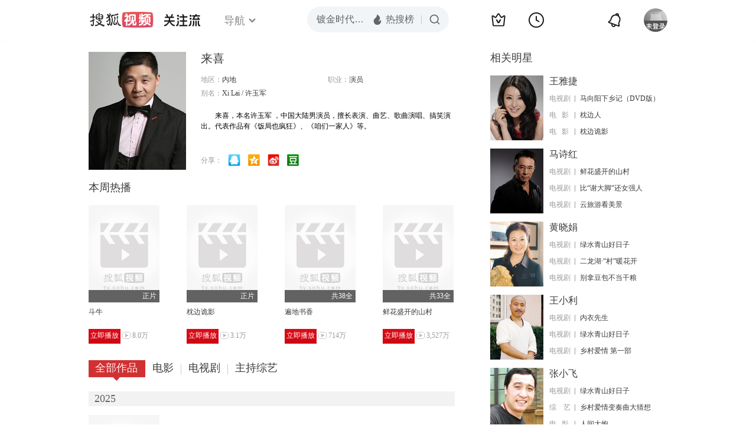

--- FILE ---
content_type: text/html;charset=UTF-8
request_url: https://tv.sohu.com/star/MzIxNTAxX+adpeWWnA==.shtml
body_size: 14031
content:











 

  
 
 <!DOCTYPE html PUBLIC "-//W3C//DTD XHTML 1.0 Transitional//EN" "http://www.w3.org/TR/xhtml1/DTD/xhtml1-transitional.dtd">
 
 <html>
 <head>
 
    <title>来喜个人资料/图片/视频全集-来喜的电影电视剧作品-搜狐视频</title>
	<meta http-equiv="Content-Type" content="text/html; charset=UTF-8">
	<meta http-equiv="pragma" content="no-cache">
	<meta http-equiv="cache-control" content="no-cache,must-revalidate">
	<meta http-equiv="expires" content="0">    
	<meta http-equiv="keywords" content="来喜个人资料/图片/视频全集,来喜的电影电视剧作品">
	<meta http-equiv="description" content="来喜，本名许玉军 ，中国大陆男演员，擅长表演、曲艺、歌曲演唱、搞笑演出。代表作品有《饭局也疯狂》、《咱们一家人》等。">
	<!--<link rel="stylesheet" type="text/css" href="styles.css" />-->
	 <script type="text/javascript">
		 var category='261792516';
	 </script>
	 <script>
    var _iwt_UA="UA-sohu-123456";
    </script>
    <script type="text/javascript" src="//tv.sohu.com/upload/Trace/iwt-min.js"></script>
    <script type="text/javascript" src="//tv.sohu.com/upload/static/star/gbk.js "></script>

	<link type="text/css" rel="stylesheet" href="//css.tv.itc.cn/global/global201302.css" />


     <link type="text/css" rel="stylesheet" href="//css.tv.itc.cn/channel/v6/header.css" />
	 <link type="text/css" rel="stylesheet" href="//css.tv.itc.cn/search/search-star.css" />
<script src="//js.tv.itc.cn/kao.js"></script>
<script src="//js.tv.itc.cn/dict.js"></script>
<script src="//js.tv.itc.cn/gg.seed.js"></script>
<script src="//js.tv.itc.cn/base/core/j_1.7.2.js"></script>
<script src="//tv.sohu.com/upload/static/star/g.js"></script>
<script src="//js.tv.itc.cn/site/search/star/inc.js"></script>
<script src="//tv.sohu.com/frag/vrs_inc/phb_tv_week_10.js" charset="GBK"></script>
<script type="text/javascript">
kao('pingback', function () {
	pingbackBundle.initHref({
		customParam : {
			star : {
				url : '//click.hd.sohu.com.cn/x.gif',
				type : ['extends'],
				stype:['starpage'],
				col1:	function(config, el) {
					return el.getAttribute('pos') == null ? [''] : el.getAttribute('pos');
				},
				col2:	function(config, el) {
					return el.getAttribute('location') == null ? [''] : el.getAttribute('location');
				},
				col3:	function(config, el) {
					return el.getAttribute('starvv') == null ? [''] : el.getAttribute('starvv');
				},
				_ : 'stamp'
			},
				starss : {
				url : '//click.hd.sohu.com.cn/x.gif',
				type : ['star_page'],
				id: ['321501'],
				name: ['%E6%9D%A5%E5%96%9C'],
				vid:	function(config, el) {
					return el.getAttribute('videoid') == null ? [''] : el.getAttribute('videoid');
				},
				aid:	function(config, el) {
					return el.getAttribute('albumid') == null ? [''] : el.getAttribute('albumid');
				},
				cid:	function(config, el) {
					return el.getAttribute('cid') == null ? [''] : el.getAttribute('cid');
				},
				loc : function(config, el) {
					return el.getAttribute('location') == null ? [''] : el.getAttribute('location');
				},
				site:	function(config, el) {
					return el.getAttribute('site') == null ? [''] : el.getAttribute('site');
				},
				suv : 'cookie-SUV',
				p : 'passport',
				y : 'cookie-YYID',
				f : 'cookie-fuid',
				_ : 'stamp'
			}

		}
	});
});

	function loadPing(){
		var tmp = new Image();
    	var timespam = new Date().getTime();
    	tmp.src = '//click.hd.sohu.com.cn/x.gif?type=star_page_load&id=321501&starname=%E6%9D%A5%E5%96%9C&_=' + timespam;
    	tmp = timespam = null;
	};

loadPing();

var starId=321501;
getHeaderFrag();
function getHeaderFrag() {
    $.ajax({
        type:"GET",
        url:"/star/openkis/star/new1022Header",
        success:function(data){
            console.info(data);
            $('#hd_nav').html(data);
			kao( 'nav-v3-vrs' , function() {
				messagebus.publish('init.nav_2019', {
					isTvIndex: false,
					channelTxt: '全部'
				});
			});
        },
        error:function(data){
            console.log("Error: "+data);
        }
    });

}
</script>
</head>
<body>
<div class="hd-header hd-header-white kis-header-white" id="hd_nav"></div>
<style>
#hd-fBox2,.hd-mUpload{display:none;}
	.areaTop .hd-hotWord{
		overflow: hidden;
		width:312px;
	}
.hd-nav .item-on{color:#111}
.footSearch{display: none;}

</style>
<div class="wrapper"> 
 <!-- Start:content -->
<div class="area cfix" id="content">
	<!-- Start:left -->
	<div class="left">
		<!-- Start:mInfo -->
		<div class="mInfo cfix">
			<div class="colL">
				<img lazysrc="//photocdn.sohu.com/kistar/fengmian/321/321501/321501_ver_big.jpg" src="//css.tv.itc.cn/channel/v2/index-images/default_v.svg" width="165" height="200">
				
				</div>
			<div class="colR">
				<div class="cfix rowA">
					
					<h2> 来喜</h2>
					<a class="starimg" href="//fans.tv.sohu.com/pc/vstar/star_info.html?star_id=321501" target="_blank">
                    <img src="//css.tv.itc.cn/search/images/starenter.png">
                    </a>
				</div>
				<ul class="u2 cfix">
					<li>地区：<em>内地</em></li> 
					
					
					
					<li>职业：<em>演员  </em></li>
					
					<li style="width:auto;">别名：<em>Xi Lai  /  许玉军</em></li>
				    
				</ul>
			     
			     	<p class="p intro short_intro2">
			     		&nbsp;&nbsp;&nbsp;&nbsp;&nbsp;&nbsp;&nbsp;&nbsp;来喜，本名许玉军 ，中国大陆男演员，擅长表演、曲艺、歌曲演唱、搞笑演出。代表作品有《饭局也疯狂》、《咱们一家人》等。
			     	</p>
			     
				<p class="zkai arw-tab" ><a href ="#">展开</a></p>
				
				<div class="share">
					<span>分享：</span><a title="" onclick="javascript:jump('mqq')" href="javascript:void(0)"><img width="21" height="21" alt="" src="//css.tv.itc.cn/search/images/qq.gif"></a>
            <a title="" onclick="javascript:jump('qq')" href="javascript:void(0)"><img width="20" height="21" alt="" src="//css.tv.itc.cn/search/images/qzone.gif"></a>
            <a title="" onclick="javascript:jump('weibosina')" href="javascript:void(0)"><img width="20" height="21" alt="" src="//css.tv.itc.cn/search/images/swb.gif"></a>
            <a title="" onclick="javascript:jump('douban')" href="javascript:void(0)"><img width="20" height="21" alt="" src="//css.tv.itc.cn/search/images/db.gif"></a>
				</div>
			</div>
			
		</div>
		<!-- End:mInfo -->
		<!-- Start:mod -->
		
		<!-- End:mod -->
		<!-- Start:mod -->
		
		<div class="modA">
			<div class="mod-tit cfix"><h3>本周热播</h3></div>
			<div class="mod-con">
				<ul class="list list-120 cfix">
				 
				 	<li>
				 		
						<div class="pic"><a href="//tv.sohu.com/item/Nzk5ODk=.html" pb-url="star$$starss" pos="star_most" location="star_most_weeklyhot" starvv="star_workpage_vv" target="_blank" videoid="9001817" albumid="1002595" cid="100" site="sohu"><img lazysrc="//photocdn.tv.sohu.com/img/o_zoom,w_200,h_275/kis/fengmian/79/79989/79989_ver_default_20240115104010.jpg" width="120" height="165" src="//css.tv.itc.cn/channel/v2/index-images/default_v.svg" onerror="javascript:this.src='//css.tv.itc.cn/search/star/images/default_pic1.jpg';"></a><span class="maskBg"></span><span class="maskTx">正片</span><span class="corner-pay"></span></div>
						<strong><a href="//tv.sohu.com/item/Nzk5ODk=.html" pb-url="star$$starss"  pos="star_most" location="star_most_weeklyhot" starvv="star_workpage_vv" target="_blank" videoid="9001817" albumid="1002595" cid="100" site="sohu" title="斗牛">斗牛</a></strong>
						
						<p><a class="btn-play"  href="//film.sohu.com/album/1002595.html?channeled=1200320003" pb-url="star$$starss"  pos="star_most" location="star_most_weeklyhot" starvv="star_playpage_vv" target="_blank" videoid="9001817" albumid="1002595" cid="100" site="sohu">立即播放</a><span class="pcount" style="margin-left:3px;">8.0万</span></p>
					</li>	 				 
				 	
				 	<li>
				 		
						<div class="pic"><a href="//tv.sohu.com/item/MTIwMjY3OA==.html" pb-url="star$$starss" pos="star_most" location="star_most_weeklyhot" starvv="star_workpage_vv" target="_blank" videoid="9003443" albumid="9047091" cid="100" site="sohu"><img lazysrc="//photocdn.tv.sohu.com/img/o_zoom,w_200,h_275/kis/fengmian/1202/1202678/1202678_ver_default_20240116160523.jpg" width="120" height="165" src="//css.tv.itc.cn/channel/v2/index-images/default_v.svg" onerror="javascript:this.src='//css.tv.itc.cn/search/star/images/default_pic1.jpg';"></a><span class="maskBg"></span><span class="maskTx">正片</span><span class="corner-pay"></span></div>
						<strong><a href="//tv.sohu.com/item/MTIwMjY3OA==.html" pb-url="star$$starss"  pos="star_most" location="star_most_weeklyhot" starvv="star_workpage_vv" target="_blank" videoid="9003443" albumid="9047091" cid="100" site="sohu" title="枕边诡影">枕边诡影</a></strong>
						
						<p><a class="btn-play"  href="//film.sohu.com/album/9047091.html?channeled=1200320003" pb-url="star$$starss"  pos="star_most" location="star_most_weeklyhot" starvv="star_playpage_vv" target="_blank" videoid="9003443" albumid="9047091" cid="100" site="sohu">立即播放</a><span class="pcount" style="margin-left:3px;">3.1万</span></p>
					</li>	 				 
				 	
				 	<li>
				 		
						<div class="pic"><a href="//tv.sohu.com/item/MTIzNDUyMg==.html" pb-url="star$$starss" pos="star_most" location="star_most_weeklyhot" starvv="star_workpage_vv" target="_blank" videoid="6308895" albumid="9640802" cid="101" site="sohu"><img lazysrc="//photocdn.tv.sohu.com/img/kis/fengmian/1234/1234522/1234522_ver_big_20200508161516.jpg" width="120" height="165" src="//css.tv.itc.cn/channel/v2/index-images/default_v.svg" onerror="javascript:this.src='//css.tv.itc.cn/search/star/images/default_pic1.jpg';"></a><span class="maskBg"></span><span class="maskTx">共38全</span></div>
						<strong><a href="//tv.sohu.com/item/MTIzNDUyMg==.html" pb-url="star$$starss"  pos="star_most" location="star_most_weeklyhot" starvv="star_workpage_vv" target="_blank" videoid="6308895" albumid="9640802" cid="101" site="sohu" title="遍地书香">遍地书香</a></strong>
						
						<p><a class="btn-play"  href="//tv.sohu.com/v/MjAyMDA1MDgvbjYwMDg0OTUxMy5zaHRtbA==.html" pb-url="star$$starss"  pos="star_most" location="star_most_weeklyhot" starvv="star_playpage_vv" target="_blank" videoid="6308895" albumid="9640802" cid="101" site="sohu">立即播放</a><span class="pcount" style="margin-left:3px;">714万</span></p>
					</li>	 				 
				 	
				 	<li>
				 		
						<div class="pic"><a href="//tv.sohu.com/item/MTI0Nzk3OQ==.html" pb-url="star$$starss" pos="star_most" location="star_most_weeklyhot" starvv="star_workpage_vv" target="_blank" videoid="7004153" albumid="9707755" cid="101" site="sohu"><img lazysrc="//photocdn.tv.sohu.com/img/kis/fengmian/1247/1247979/1247979_ver_default_20210422172358.jpg" width="120" height="165" src="//css.tv.itc.cn/channel/v2/index-images/default_v.svg" onerror="javascript:this.src='//css.tv.itc.cn/search/star/images/default_pic1.jpg';"></a><span class="maskBg"></span><span class="maskTx">共33全</span></div>
						<strong><a href="//tv.sohu.com/item/MTI0Nzk3OQ==.html" pb-url="star$$starss"  pos="star_most" location="star_most_weeklyhot" starvv="star_workpage_vv" target="_blank" videoid="7004153" albumid="9707755" cid="101" site="sohu" title="鲜花盛开的山村">鲜花盛开的山村</a></strong>
						
						<p><a class="btn-play"  href="//tv.sohu.com/v/MjAyMTA0MjYvbjYwMTAwMjQ4Mi5zaHRtbA==.html" pb-url="star$$starss"  pos="star_most" location="star_most_weeklyhot" starvv="star_playpage_vv" target="_blank" videoid="7004153" albumid="9707755" cid="101" site="sohu">立即播放</a><span class="pcount" style="margin-left:3px;">3,527万</span></p>
					</li>	 				 
				 	
				</ul>
			</div>
		</div>
		
		<!-- End:mod -->
		<!-- Start:mod -->
		<div class="modE">
			<div class="mod-tit cfix">
				<div class="tabA">
					<ul class="cfix">
						 	
						    <li  class="on">全部作品<em></em></li>
							<li>电影<em></em></li>
						 	 <li> 电视剧<em></em></li>
						    <li> 主持综艺<em></em></li>	
						     
						 	 
						 
						  	
 							
					</ul>
				</div>
			</div>
			<!-- 全部作品 -->
		
		 <div class="cont"> 
		 
		 <div class="year-data">
		 	<div class="mod-info"><strong>2025</strong></div>
				<div class="mod-con">
				
				 <ul class="list list-120 cfix">
				  
						<li>
								
							    <div class="pic"><a href="//tv.sohu.com/item/MTM1ODk2Mw==.html" target="_blank" pb-url="star$$starss" pos="star_tab" location="star_tab_works" starvv="star_workpage_vv"  videoid="0" albumid="1358963" cid="100" site="iqiyi"><img lazysrc="//photocdn.tv.sohu.com/img/o_zoom,w_200,h_275/kis/fengmian/1358963/20251205/tmp_1764913329966.jpg" width="120" height="165" src="//css.tv.itc.cn/channel/v2/index-images/default_v.svg" onerror="javascript:this.src='//css.tv.itc.cn/search/star/images/default_pic1.jpg';"></a> </div>
								<strong><a href="//tv.sohu.com/item/MTM1ODk2Mw==.html" target="_blank" pb-url="star$$starss" pos="star_tab" location="star_tab_works" starvv="star_workpage_vv"  videoid="0" albumid="1358963" cid="100" site="iqiyi" title="奇幻之家">奇幻之家</a></strong>
							   
							<p>电影</p>
						</li>
						
					</ul>
					
				</div>
			</div>		
		 
		 <div class="year-data">
		 	<div class="mod-info"><strong>2024</strong></div>
				<div class="mod-con">
				
				 <ul class="list list-120 cfix">
				  
						<li>
								
							    <div class="pic"><a href="//tv.sohu.com/item/MTMyMDMzNQ==.html" target="_blank" pb-url="star$$starss" pos="star_tab" location="star_tab_works" starvv="star_workpage_vv"  videoid="0" albumid="1320335" cid="100" site="iqiyi"><img lazysrc="//photocdn.tv.sohu.com/img/o_zoom,w_200,h_275/kis/fengmian/1320335/20240226/tmp_1708945186531.jpg" width="120" height="165" src="//css.tv.itc.cn/channel/v2/index-images/default_v.svg" onerror="javascript:this.src='//css.tv.itc.cn/search/star/images/default_pic1.jpg';"></a> </div>
								<strong><a href="//tv.sohu.com/item/MTMyMDMzNQ==.html" target="_blank" pb-url="star$$starss" pos="star_tab" location="star_tab_works" starvv="star_workpage_vv"  videoid="0" albumid="1320335" cid="100" site="iqiyi" title="热血地雷战">热血地雷战</a></strong>
							   
							<p>电影</p>
						</li>
						
						<li>
								
							    <div class="pic"><a href="//tv.sohu.com/item/MTMyMjczOA==.html" target="_blank" pb-url="star$$starss" pos="star_tab" location="star_tab_works" starvv="star_workpage_vv"  videoid="8956475" albumid="9855692" cid="100" site="sohu"><img lazysrc="//photocdn.tv.sohu.com/img/a_auto,c_fill,w_200,h_270,g_center/kis/fengmian/20240328172154/1322738_ver_default.jpg" width="120" height="165" src="//css.tv.itc.cn/channel/v2/index-images/default_v.svg" onerror="javascript:this.src='//css.tv.itc.cn/search/star/images/default_pic1.jpg';"></a> <span class="maskBg"></span><span class="maskTx">预告片</span></div>
								<strong><a href="//tv.sohu.com/item/MTMyMjczOA==.html" target="_blank" pb-url="star$$starss" pos="star_tab" location="star_tab_works" starvv="star_workpage_vv"  videoid="8956475" albumid="9855692" cid="100" site="sohu" title="重山之外">重山之外</a></strong>
							   
							<p>电影</p>
						</li>
						
						<li>
								
							    <div class="pic"><a href="//tv.sohu.com/item/MTMyNDY1MA==.html" target="_blank" pb-url="star$$starss" pos="star_tab" location="star_tab_works" starvv="star_workpage_vv"  videoid="0" albumid="1324650" cid="100" site="migu"><img lazysrc="//photocdn.tv.sohu.com/img/o_zoom,w_200,h_275/kis/fengmian/1324650/20240424/tmp_1713947508546.jpg" width="120" height="165" src="//css.tv.itc.cn/channel/v2/index-images/default_v.svg" onerror="javascript:this.src='//css.tv.itc.cn/search/star/images/default_pic1.jpg';"></a> </div>
								<strong><a href="//tv.sohu.com/item/MTMyNDY1MA==.html" target="_blank" pb-url="star$$starss" pos="star_tab" location="star_tab_works" starvv="star_workpage_vv"  videoid="0" albumid="1324650" cid="100" site="migu" title="乌蒙奇缘">乌蒙奇缘</a></strong>
							   
							<p>电影</p>
						</li>
						
						<li>
								
							    <div class="pic"><a href="//tv.sohu.com/item/MTMzODE2MA==.html" target="_blank" pb-url="star$$starss" pos="star_tab" location="star_tab_works" starvv="star_workpage_vv"  videoid="9174311" albumid="9883333" cid="100" site="sohu"><img lazysrc="//photocdn.tv.sohu.com/img/o_zoom,w_200,h_275/kis/fengmian/1338/1338160/1338160_ver_default_20240906153247.jpg" width="120" height="165" src="//css.tv.itc.cn/channel/v2/index-images/default_v.svg" onerror="javascript:this.src='//css.tv.itc.cn/search/star/images/default_pic1.jpg';"></a> <span class="maskBg"></span><span class="maskTx">正片</span></div>
								<strong><a href="//tv.sohu.com/item/MTMzODE2MA==.html" target="_blank" pb-url="star$$starss" pos="star_tab" location="star_tab_works" starvv="star_workpage_vv"  videoid="9174311" albumid="9883333" cid="100" site="sohu" title="你最珍贵">你最珍贵</a></strong>
							   
							<p>电影</p>
						</li>
						
					</ul>
					
				 <ul class="list list-120 cfix">
				  
						<li>
								
							    <div class="pic"><a href="//tv.sohu.com/item/MTMxMzgxNg==.html" target="_blank" pb-url="star$$starss" pos="star_tab" location="star_tab_works" starvv="star_workpage_vv"  videoid="0" albumid="1313816" cid="101" site="youku"><img lazysrc="//photocdn.tv.sohu.com/img/o_zoom,w_200,h_275/kis/fengmian/1313816/20231117/tmp_1700191423465.jpg" width="120" height="165" src="//css.tv.itc.cn/channel/v2/index-images/default_v.svg" onerror="javascript:this.src='//css.tv.itc.cn/search/star/images/default_pic1.jpg';"></a> </div>
								<strong><a href="//tv.sohu.com/item/MTMxMzgxNg==.html" target="_blank" pb-url="star$$starss" pos="star_tab" location="star_tab_works" starvv="star_workpage_vv"  videoid="0" albumid="1313816" cid="101" site="youku" title="上甘岭">上甘岭</a></strong>
							   
							<p>电视剧</p>
						</li>
						
						<li>
								
							    <div class="pic"><a href="//tv.sohu.com/item/MTMzMTk4Ng==.html" target="_blank" pb-url="star$$starss" pos="star_tab" location="star_tab_works" starvv="star_workpage_vv"  videoid="9098256" albumid="9875526" cid="101" site="sohu"><img lazysrc="//photocdn.tv.sohu.com/img/a_auto,c_fill,w_200,h_270,g_center/kis/fengmian/20240722091345/1331986_ver_default.jpg" width="120" height="165" src="//css.tv.itc.cn/channel/v2/index-images/default_v.svg" onerror="javascript:this.src='//css.tv.itc.cn/search/star/images/default_pic1.jpg';"></a> <span class="maskBg"></span><span class="maskTx">共30全</span></div>
								<strong><a href="//tv.sohu.com/item/MTMzMTk4Ng==.html" target="_blank" pb-url="star$$starss" pos="star_tab" location="star_tab_works" starvv="star_workpage_vv"  videoid="9098256" albumid="9875526" cid="101" site="sohu" title="木匠奇事">木匠奇事</a></strong>
							   
							<p>电视剧</p>
						</li>
						
						<li>
								
							    <div class="pic"><a href="//tv.sohu.com/item/MTMzNTIxOA==.html" target="_blank" pb-url="star$$starss" pos="star_tab" location="star_tab_works" starvv="star_workpage_vv"  videoid="0" albumid="1335218" cid="101" site="iqiyi"><img lazysrc="//photocdn.tv.sohu.com/img/o_zoom,w_200,h_275/kis/fengmian/1335218/20240815/tmp_1723690900024.jpg" width="120" height="165" src="//css.tv.itc.cn/channel/v2/index-images/default_v.svg" onerror="javascript:this.src='//css.tv.itc.cn/search/star/images/default_pic1.jpg';"></a> </div>
								<strong><a href="//tv.sohu.com/item/MTMzNTIxOA==.html" target="_blank" pb-url="star$$starss" pos="star_tab" location="star_tab_works" starvv="star_workpage_vv"  videoid="0" albumid="1335218" cid="101" site="iqiyi" title="九部的检察官">九部的检察官</a></strong>
							   
							<p>电视剧</p>
						</li>
						
						<li>
								
							    <div class="pic"><a href="//tv.sohu.com/item/MTM0MjgyMQ==.html" target="_blank" pb-url="star$$starss" pos="star_tab" location="star_tab_works" starvv="star_workpage_vv"  videoid="0" albumid="1342821" cid="101" site=""><img lazysrc="//photocdn.tv.sohu.com/img/o_zoom,w_200,h_275/kis/fengmian/1342821/20241019/tmp_1729311442555.jpg" width="120" height="165" src="//css.tv.itc.cn/channel/v2/index-images/default_v.svg" onerror="javascript:this.src='//css.tv.itc.cn/search/star/images/default_pic1.jpg';"></a> </div>
								<strong><a href="//tv.sohu.com/item/MTM0MjgyMQ==.html" target="_blank" pb-url="star$$starss" pos="star_tab" location="star_tab_works" starvv="star_workpage_vv"  videoid="0" albumid="1342821" cid="101" site="" title="二龙湖·“村”暖花开">二龙湖·“村”暖花开</a></strong>
							   
							<p>电视剧</p>
						</li>
						
					</ul>
					
				</div>
			</div>		
		 
		 <div class="year-data">
		 	<div class="mod-info"><strong>2023</strong></div>
				<div class="mod-con">
				
				 <ul class="list list-120 cfix">
				  
						<li>
								
							    <div class="pic"><a href="//tv.sohu.com/item/MTI5OTI1MA==.html" target="_blank" pb-url="star$$starss" pos="star_tab" location="star_tab_works" starvv="star_workpage_vv"  videoid="8417764" albumid="9810316" cid="100" site="sohu"><img lazysrc="//photocdn.tv.sohu.com/img/o_zoom,w_200,h_275/kis/fengmian/1299/1299250/1299250_ver_default_20230426090701.jpg" width="120" height="165" src="//css.tv.itc.cn/channel/v2/index-images/default_v.svg" onerror="javascript:this.src='//css.tv.itc.cn/search/star/images/default_pic1.jpg';"></a> <span class="maskBg"></span><span class="maskTx">预告片</span></div>
								<strong><a href="//tv.sohu.com/item/MTI5OTI1MA==.html" target="_blank" pb-url="star$$starss" pos="star_tab" location="star_tab_works" starvv="star_workpage_vv"  videoid="8417764" albumid="9810316" cid="100" site="sohu" title="秋来梅江">秋来梅江</a></strong>
							   
							<p>电影</p>
						</li>
						
						<li>
								
							    <div class="pic"><a href="//tv.sohu.com/item/MTI4NTQxNQ==.html" target="_blank" pb-url="star$$starss" pos="star_tab" location="star_tab_works" starvv="star_workpage_vv"  videoid="0" albumid="1285415" cid="101" site="youku"><img lazysrc="//photocdn.tv.sohu.com/img/o_zoom,w_200,h_275/kis/fengmian/1285415/20221008/tmp_1665190310174.jpg" width="120" height="165" src="//css.tv.itc.cn/channel/v2/index-images/default_v.svg" onerror="javascript:this.src='//css.tv.itc.cn/search/star/images/default_pic1.jpg';"></a> </div>
								<strong><a href="//tv.sohu.com/item/MTI4NTQxNQ==.html" target="_blank" pb-url="star$$starss" pos="star_tab" location="star_tab_works" starvv="star_workpage_vv"  videoid="0" albumid="1285415" cid="101" site="youku" title="做自己的光">做自己的光</a></strong>
							   
							<p>电视剧</p>
						</li>
						
						<li>
								
							    <div class="pic"><a href="//tv.sohu.com/item/MTMxNDA4OQ==.html" target="_blank" pb-url="star$$starss" pos="star_tab" location="star_tab_works" starvv="star_workpage_vv"  videoid="0" albumid="1314089" cid="101" site="iqiyi"><img lazysrc="//photocdn.tv.sohu.com/img/o_zoom,w_200,h_275/kis/fengmian/1314089/20231204/tmp_1701652069916.jpg" width="120" height="165" src="//css.tv.itc.cn/channel/v2/index-images/default_v.svg" onerror="javascript:this.src='//css.tv.itc.cn/search/star/images/default_pic1.jpg';"></a> </div>
								<strong><a href="//tv.sohu.com/item/MTMxNDA4OQ==.html" target="_blank" pb-url="star$$starss" pos="star_tab" location="star_tab_works" starvv="star_workpage_vv"  videoid="0" albumid="1314089" cid="101" site="iqiyi" title="喜蛋传奇">喜蛋传奇</a></strong>
							   
							<p>电视剧</p>
						</li>
						
					</ul>
					
				</div>
			</div>		
		 
		 <div class="year-data">
		 	<div class="mod-info"><strong>2022</strong></div>
				<div class="mod-con">
				
				 <ul class="list list-120 cfix">
				  
						<li>
								
							    <div class="pic"><a href="//tv.sohu.com/item/MTMwOTI2OA==.html" target="_blank" pb-url="star$$starss" pos="star_tab" location="star_tab_works" starvv="star_workpage_vv"  videoid="0" albumid="1309268" cid="100" site="migu"><img lazysrc="//photocdn.tv.sohu.com/img/o_zoom,w_200,h_275/kis/fengmian/1309268/20230907/tmp_1694078035449.jpg" width="120" height="165" src="//css.tv.itc.cn/channel/v2/index-images/default_v.svg" onerror="javascript:this.src='//css.tv.itc.cn/search/star/images/default_pic1.jpg';"></a> </div>
								<strong><a href="//tv.sohu.com/item/MTMwOTI2OA==.html" target="_blank" pb-url="star$$starss" pos="star_tab" location="star_tab_works" starvv="star_workpage_vv"  videoid="0" albumid="1309268" cid="100" site="migu" title="九道湾">九道湾</a></strong>
							   
							<p>电影</p>
						</li>
						
						<li>
								
							    <div class="pic"><a href="//tv.sohu.com/item/MTMzODk3Mw==.html" target="_blank" pb-url="star$$starss" pos="star_tab" location="star_tab_works" starvv="star_workpage_vv"  videoid="0" albumid="1338973" cid="100" site=""><img lazysrc="//photocdn.tv.sohu.com/img/o_zoom,w_200,h_275/kis/fengmian/1338973/20250305/tmp_1741151843145.jpg" width="120" height="165" src="//css.tv.itc.cn/channel/v2/index-images/default_v.svg" onerror="javascript:this.src='//css.tv.itc.cn/search/star/images/default_pic1.jpg';"></a> </div>
								<strong><a href="//tv.sohu.com/item/MTMzODk3Mw==.html" target="_blank" pb-url="star$$starss" pos="star_tab" location="star_tab_works" starvv="star_workpage_vv"  videoid="0" albumid="1338973" cid="100" site="" title="乡土">乡土</a></strong>
							   
							<p>电影</p>
						</li>
						
					</ul>
					
				</div>
			</div>		
		 
		 <div class="year-data">
		 	<div class="mod-info"><strong>2021</strong></div>
				<div class="mod-con">
				
				 <ul class="list list-120 cfix">
				  
						<li>
								
							    <div class="pic"><a href="//tv.sohu.com/item/MTI1MDE5NA==.html" target="_blank" pb-url="star$$starss" pos="star_tab" location="star_tab_works" starvv="star_workpage_vv"  videoid="6943933" albumid="9705578" cid="100" site="sohu"><img lazysrc="//photocdn.tv.sohu.com/img/a_auto,c_fill,w_200,h_270,g_center/kis/fengmian/20210331/1250194_ver_default.jpg" width="120" height="165" src="//css.tv.itc.cn/channel/v2/index-images/default_v.svg" onerror="javascript:this.src='//css.tv.itc.cn/search/star/images/default_pic1.jpg';"></a> <span class="maskBg"></span><span class="maskTx">正片</span></div>
								<strong><a href="//tv.sohu.com/item/MTI1MDE5NA==.html" target="_blank" pb-url="star$$starss" pos="star_tab" location="star_tab_works" starvv="star_workpage_vv"  videoid="6943933" albumid="9705578" cid="100" site="sohu" title="忠义门之韩厥">忠义门之韩厥</a></strong>
							   
							<p>电影</p>
						</li>
						
						<li>
								
							    <div class="pic"><a href="//tv.sohu.com/item/MTI2MTA0Mw==.html" target="_blank" pb-url="star$$starss" pos="star_tab" location="star_tab_works" starvv="star_workpage_vv"  videoid="0" albumid="1261043" cid="100" site="iqiyi"><img lazysrc="//photocdn.tv.sohu.com/img/o_zoom,w_200,h_275/kis/fengmian/1261043/20210927/tmp_1632743713804.jpg" width="120" height="165" src="//css.tv.itc.cn/channel/v2/index-images/default_v.svg" onerror="javascript:this.src='//css.tv.itc.cn/search/star/images/default_pic1.jpg';"></a> </div>
								<strong><a href="//tv.sohu.com/item/MTI2MTA0Mw==.html" target="_blank" pb-url="star$$starss" pos="star_tab" location="star_tab_works" starvv="star_workpage_vv"  videoid="0" albumid="1261043" cid="100" site="iqiyi" title="数字猎凶者">数字猎凶者</a></strong>
							   
							<p>电影</p>
						</li>
						
						<li>
								
							    <div class="pic"><a href="//tv.sohu.com/item/MTI0Nzk3OQ==.html" target="_blank" pb-url="star$$starss" pos="star_tab" location="star_tab_works" starvv="star_workpage_vv"  videoid="7004153" albumid="9707755" cid="101" site="sohu"><img lazysrc="//photocdn.tv.sohu.com/img/kis/fengmian/1247/1247979/1247979_ver_default_20210422172358.jpg" width="120" height="165" src="//css.tv.itc.cn/channel/v2/index-images/default_v.svg" onerror="javascript:this.src='//css.tv.itc.cn/search/star/images/default_pic1.jpg';"></a> <span class="maskBg"></span><span class="maskTx">共33全</span></div>
								<strong><a href="//tv.sohu.com/item/MTI0Nzk3OQ==.html" target="_blank" pb-url="star$$starss" pos="star_tab" location="star_tab_works" starvv="star_workpage_vv"  videoid="7004153" albumid="9707755" cid="101" site="sohu" title="鲜花盛开的山村">鲜花盛开的山村</a></strong>
							   
							<p>电视剧</p>
						</li>
						
						<li>
								
							    <div class="pic"><a href="//tv.sohu.com/item/MTI2MjYyOA==.html" target="_blank" pb-url="star$$starss" pos="star_tab" location="star_tab_works" starvv="star_workpage_vv"  videoid="0" albumid="1262628" cid="101" site="iqiyi"><img lazysrc="//photocdn.tv.sohu.com/img/o_zoom,w_200,h_275/kis/fengmian/1262628/20211022/tmp_1634893084605.jpg" width="120" height="165" src="//css.tv.itc.cn/channel/v2/index-images/default_v.svg" onerror="javascript:this.src='//css.tv.itc.cn/search/star/images/default_pic1.jpg';"></a> </div>
								<strong><a href="//tv.sohu.com/item/MTI2MjYyOA==.html" target="_blank" pb-url="star$$starss" pos="star_tab" location="star_tab_works" starvv="star_workpage_vv"  videoid="0" albumid="1262628" cid="101" site="iqiyi" title="突围">突围</a></strong>
							   
							<p>电视剧</p>
						</li>
						
					</ul>
					
				 <ul class="list list-120 cfix">
				  
						<li>
								
							    <div class="pic"><a href="//tv.sohu.com/item/MTI2OTE4MA==.html" target="_blank" pb-url="star$$starss" pos="star_tab" location="star_tab_works" starvv="star_workpage_vv"  videoid="8281170" albumid="9795188" cid="101" site="sohu"><img lazysrc="//photocdn.tv.sohu.com/img/o_zoom,w_200,h_275/kis/fengmian/1269/1269180/1269180_ver_default_20221226104917.jpg" width="120" height="165" src="//css.tv.itc.cn/channel/v2/index-images/default_v.svg" onerror="javascript:this.src='//css.tv.itc.cn/search/star/images/default_pic1.jpg';"></a> <span class="maskBg"></span><span class="maskTx">共36全</span></div>
								<strong><a href="//tv.sohu.com/item/MTI2OTE4MA==.html" target="_blank" pb-url="star$$starss" pos="star_tab" location="star_tab_works" starvv="star_workpage_vv"  videoid="8281170" albumid="9795188" cid="101" site="sohu" title="六尺巷新故事">六尺巷新故事</a></strong>
							   
							<p>电视剧</p>
						</li>
						
					</ul>
					
				</div>
			</div>		
		 
		 <div class="year-data hide">
		 	<div class="mod-info"><strong>2020</strong></div>
				<div class="mod-con">
				
				 <ul class="list list-120 cfix">
				  
						<li>
								
							    <div class="pic"><a href="//tv.sohu.com/item/MTI0NDI1MQ==.html" target="_blank" pb-url="star$$starss" pos="star_tab" location="star_tab_works" starvv="star_workpage_vv"  videoid="0" albumid="1244251" cid="100" site=""><img lazysrc="//photocdn.tv.sohu.com/img/o_zoom,w_200,h_275/kis/fengmian/1244251/20201123/tmp_1606110783883.jpg" width="120" height="165" src="//css.tv.itc.cn/channel/v2/index-images/default_v.svg" onerror="javascript:this.src='//css.tv.itc.cn/search/star/images/default_pic1.jpg';"></a> </div>
								<strong><a href="//tv.sohu.com/item/MTI0NDI1MQ==.html" target="_blank" pb-url="star$$starss" pos="star_tab" location="star_tab_works" starvv="star_workpage_vv"  videoid="0" albumid="1244251" cid="100" site="" title="春来怒江">春来怒江</a></strong>
							   
							<p>电影</p>
						</li>
						
						<li>
								
							    <div class="pic"><a href="//tv.sohu.com/item/MTIzNDUyMg==.html" target="_blank" pb-url="star$$starss" pos="star_tab" location="star_tab_works" starvv="star_workpage_vv"  videoid="6308895" albumid="9640802" cid="101" site="sohu"><img lazysrc="//photocdn.tv.sohu.com/img/kis/fengmian/1234/1234522/1234522_ver_big_20200508161516.jpg" width="120" height="165" src="//css.tv.itc.cn/channel/v2/index-images/default_v.svg" onerror="javascript:this.src='//css.tv.itc.cn/search/star/images/default_pic1.jpg';"></a> <span class="maskBg"></span><span class="maskTx">共38全</span></div>
								<strong><a href="//tv.sohu.com/item/MTIzNDUyMg==.html" target="_blank" pb-url="star$$starss" pos="star_tab" location="star_tab_works" starvv="star_workpage_vv"  videoid="6308895" albumid="9640802" cid="101" site="sohu" title="遍地书香">遍地书香</a></strong>
							   
							<p>电视剧</p>
						</li>
						
					</ul>
					
				</div>
			</div>		
		 
		 <div class="year-data hide">
		 	<div class="mod-info"><strong>2019</strong></div>
				<div class="mod-con">
				
				 <ul class="list list-120 cfix">
				  
						<li>
								
							    <div class="pic"><a href="//tv.sohu.com/item/MTIxOTQ5Nw==.html" target="_blank" pb-url="star$$starss" pos="star_tab" location="star_tab_works" starvv="star_workpage_vv"  videoid="5137535" albumid="999738" cid="100" site="sohu"><img lazysrc="//photocdn.tv.sohu.com/img/kis/fengmian/1219/1219497/1219497_ver_big_20190425111219.jpg" width="120" height="165" src="//css.tv.itc.cn/channel/v2/index-images/default_v.svg" onerror="javascript:this.src='//css.tv.itc.cn/search/star/images/default_pic1.jpg';"></a> <span class="maskBg"></span><span class="maskTx">预告片</span></div>
								<strong><a href="//tv.sohu.com/item/MTIxOTQ5Nw==.html" target="_blank" pb-url="star$$starss" pos="star_tab" location="star_tab_works" starvv="star_workpage_vv"  videoid="5137535" albumid="999738" cid="100" site="sohu" title="差等生乔曦">差等生乔曦</a></strong>
							   
							<p>电影</p>
						</li>
						
						<li>
								
							    <div class="pic"><a href="//tv.sohu.com/item/MTIyNTQyNw==.html" target="_blank" pb-url="star$$starss" pos="star_tab" location="star_tab_works" starvv="star_workpage_vv"  videoid="0" albumid="1225427" cid="100" site="youku"><img lazysrc="//photocdn.tv.sohu.com/img/kis/fengmian/1225/1225427/1225427_ver_big_20190508115510.jpg" width="120" height="165" src="//css.tv.itc.cn/channel/v2/index-images/default_v.svg" onerror="javascript:this.src='//css.tv.itc.cn/search/star/images/default_pic1.jpg';"></a> </div>
								<strong><a href="//tv.sohu.com/item/MTIyNTQyNw==.html" target="_blank" pb-url="star$$starss" pos="star_tab" location="star_tab_works" starvv="star_workpage_vv"  videoid="0" albumid="1225427" cid="100" site="youku" title="公主的战俘">公主的战俘</a></strong>
							   
							<p>电影</p>
						</li>
						
						<li>
								
							    <div class="pic"><a href="//tv.sohu.com/item/MTIzMTE4Nw==.html" target="_blank" pb-url="star$$starss" pos="star_tab" location="star_tab_works" starvv="star_workpage_vv"  videoid="0" albumid="1231187" cid="100" site="iqiyi"><img lazysrc="//photocdn.tv.sohu.com/img/kis/fengmian/1231/1231187/1231187_ver_big_20191230171009.jpg" width="120" height="165" src="//css.tv.itc.cn/channel/v2/index-images/default_v.svg" onerror="javascript:this.src='//css.tv.itc.cn/search/star/images/default_pic1.jpg';"></a> </div>
								<strong><a href="//tv.sohu.com/item/MTIzMTE4Nw==.html" target="_blank" pb-url="star$$starss" pos="star_tab" location="star_tab_works" starvv="star_workpage_vv"  videoid="0" albumid="1231187" cid="100" site="iqiyi" title="秘密菜园">秘密菜园</a></strong>
							   
							<p>电影</p>
						</li>
						
						<li>
								
							   	 <div class="pic"><a href="https://tv.sohu.com/mts/?key=%E6%AC%A2%E4%B9%90%E5%96%9C%E5%89%A7%E4%BA%BA+%E7%AC%AC%E4%BA%94%E5%AD%A3" target="_blank" pb-url="star$$starss" pos="star_tab" location="star_tab_works" starvv="star_search_vv"  videoid="0" albumid="1222285" cid="106" site="youku"><img lazysrc="//photocdn.tv.sohu.com/img/kis/fengmian/1222/1222285/1222285_ver_big_20190327102518.jpg" width="120" height="165" src="//css.tv.itc.cn/channel/v2/index-images/default_v.svg" onerror="javascript:this.src='//css.tv.itc.cn/search/star/images/default_pic1.jpg';"></a> </div>
								<strong><a href="https://tv.sohu.com/mts/?key=%E6%AC%A2%E4%B9%90%E5%96%9C%E5%89%A7%E4%BA%BA+%E7%AC%AC%E4%BA%94%E5%AD%A3" target="_blank" pb-url="star$$starss" pos="star_tab" location="star_tab_works" starvv="star_search_vv"  videoid="0" albumid="1222285" cid="106" site="youku" title="欢乐喜剧人 第五季">欢乐喜剧人 第五季</a></strong>
							   	
							<p>综艺</p>
						</li>
						
					</ul>
					
				</div>
			</div>		
		 
		 <div class="year-data hide">
		 	<div class="mod-info"><strong>2018</strong></div>
				<div class="mod-con">
				
				 <ul class="list list-120 cfix">
				  
						<li>
								
							    <div class="pic"><a href="//tv.sohu.com/item/MTIxNjIxMg==.html" target="_blank" pb-url="star$$starss" pos="star_tab" location="star_tab_works" starvv="star_workpage_vv"  videoid="0" albumid="1216212" cid="100" site="migu"><img lazysrc="//photocdn.tv.sohu.com/img/kis/fengmian/1216/1216212/1216212_ver_big_20180404165003.jpg" width="120" height="165" src="//css.tv.itc.cn/channel/v2/index-images/default_v.svg" onerror="javascript:this.src='//css.tv.itc.cn/search/star/images/default_pic1.jpg';"></a> </div>
								<strong><a href="//tv.sohu.com/item/MTIxNjIxMg==.html" target="_blank" pb-url="star$$starss" pos="star_tab" location="star_tab_works" starvv="star_workpage_vv"  videoid="0" albumid="1216212" cid="100" site="migu" title="不良千金">不良千金</a></strong>
							   
							<p>电影</p>
						</li>
						
						<li>
								
							    <div class="pic"><a href="//tv.sohu.com/item/MTIxODY4MQ==.html" target="_blank" pb-url="star$$starss" pos="star_tab" location="star_tab_works" starvv="star_workpage_vv"  videoid="0" albumid="1218681" cid="100" site="iqiyi"><img lazysrc="//photocdn.tv.sohu.com/img/kis/fengmian/1218/1218681/1218681_ver_big_20180917165502.jpg" width="120" height="165" src="//css.tv.itc.cn/channel/v2/index-images/default_v.svg" onerror="javascript:this.src='//css.tv.itc.cn/search/star/images/default_pic1.jpg';"></a> </div>
								<strong><a href="//tv.sohu.com/item/MTIxODY4MQ==.html" target="_blank" pb-url="star$$starss" pos="star_tab" location="star_tab_works" starvv="star_workpage_vv"  videoid="0" albumid="1218681" cid="100" site="iqiyi" title="忘忧村">忘忧村</a></strong>
							   
							<p>电影</p>
						</li>
						
						<li>
								
							    <div class="pic"><a href="//tv.sohu.com/item/MTIyMDE1NQ==.html" target="_blank" pb-url="star$$starss" pos="star_tab" location="star_tab_works" starvv="star_workpage_vv"  videoid="0" albumid="1220155" cid="100" site=""><img lazysrc="//photocdn.tv.sohu.com/img/kis/fengmian/1220/1220155/1220155_ver_big_20190202142010.jpg" width="120" height="165" src="//css.tv.itc.cn/channel/v2/index-images/default_v.svg" onerror="javascript:this.src='//css.tv.itc.cn/search/star/images/default_pic1.jpg';"></a> </div>
								<strong><a href="//tv.sohu.com/item/MTIyMDE1NQ==.html" target="_blank" pb-url="star$$starss" pos="star_tab" location="star_tab_works" starvv="star_workpage_vv"  videoid="0" albumid="1220155" cid="100" site="" title="S4侠降魔记">S4侠降魔记</a></strong>
							   
							<p>电影</p>
						</li>
						
						<li>
								
							    <div class="pic"><a href="//tv.sohu.com/item/MTIyMDIxNQ==.html" target="_blank" pb-url="star$$starss" pos="star_tab" location="star_tab_works" starvv="star_workpage_vv"  videoid="0" albumid="1220215" cid="100" site=""><img lazysrc="//photocdn.tv.sohu.com/img/kis/fengmian/1220/1220215/1220215_ver_big_20190201151511.jpg" width="120" height="165" src="//css.tv.itc.cn/channel/v2/index-images/default_v.svg" onerror="javascript:this.src='//css.tv.itc.cn/search/star/images/default_pic1.jpg';"></a> </div>
								<strong><a href="//tv.sohu.com/item/MTIyMDIxNQ==.html" target="_blank" pb-url="star$$starss" pos="star_tab" location="star_tab_works" starvv="star_workpage_vv"  videoid="0" albumid="1220215" cid="100" site="" title="不良神探">不良神探</a></strong>
							   
							<p>电影</p>
						</li>
						
					</ul>
					
				 <ul class="list list-120 cfix">
				  
						<li>
								
							    <div class="pic"><a href="//tv.sohu.com/item/MTI0NzA4MQ==.html" target="_blank" pb-url="star$$starss" pos="star_tab" location="star_tab_works" starvv="star_workpage_vv"  videoid="0" albumid="1247081" cid="100" site=""><img lazysrc="//photocdn.tv.sohu.com/img/o_zoom,w_200,h_275/kis/fengmian/1247081/20210126/tmp_1611634775592.jpg" width="120" height="165" src="//css.tv.itc.cn/channel/v2/index-images/default_v.svg" onerror="javascript:this.src='//css.tv.itc.cn/search/star/images/default_pic1.jpg';"></a> </div>
								<strong><a href="//tv.sohu.com/item/MTI0NzA4MQ==.html" target="_blank" pb-url="star$$starss" pos="star_tab" location="star_tab_works" starvv="star_workpage_vv"  videoid="0" albumid="1247081" cid="100" site="" title="公证人之真假遗嘱">公证人之真假遗嘱</a></strong>
							   
							<p>电影</p>
						</li>
						
						<li>
								
							    <div class="pic"><a href="//tv.sohu.com/item/MTIxNTk1NQ==.html" target="_blank" pb-url="star$$starss" pos="star_tab" location="star_tab_works" starvv="star_workpage_vv"  videoid="0" albumid="1215955" cid="101" site="youku"><img lazysrc="//photocdn.tv.sohu.com/img/kis/fengmian/1215/1215955/1215955_ver_big_20180223172109.jpg" width="120" height="165" src="//css.tv.itc.cn/channel/v2/index-images/default_v.svg" onerror="javascript:this.src='//css.tv.itc.cn/search/star/images/default_pic1.jpg';"></a> </div>
								<strong><a href="//tv.sohu.com/item/MTIxNTk1NQ==.html" target="_blank" pb-url="star$$starss" pos="star_tab" location="star_tab_works" starvv="star_workpage_vv"  videoid="0" albumid="1215955" cid="101" site="youku" title="内衣先生">内衣先生</a></strong>
							   
							<p>电视剧</p>
						</li>
						
						<li>
								
							    <div class="pic"><a href="//tv.sohu.com/item/MTIxODI3Nw==.html" target="_blank" pb-url="star$$starss" pos="star_tab" location="star_tab_works" starvv="star_workpage_vv"  videoid="0" albumid="1218277" cid="101" site="iqiyi"><img lazysrc="//photocdn.tv.sohu.com/img/kis/fengmian/1218/1218277/1218277_ver_big_20180803104002.jpg" width="120" height="165" src="//css.tv.itc.cn/channel/v2/index-images/default_v.svg" onerror="javascript:this.src='//css.tv.itc.cn/search/star/images/default_pic1.jpg';"></a> </div>
								<strong><a href="//tv.sohu.com/item/MTIxODI3Nw==.html" target="_blank" pb-url="star$$starss" pos="star_tab" location="star_tab_works" starvv="star_workpage_vv"  videoid="0" albumid="1218277" cid="101" site="iqiyi" title="执行利剑">执行利剑</a></strong>
							   
							<p>电视剧</p>
						</li>
						
						<li>
								
							    <div class="pic"><a href="//tv.sohu.com/item/MTIxODc1OA==.html" target="_blank" pb-url="star$$starss" pos="star_tab" location="star_tab_works" starvv="star_workpage_vv"  videoid="0" albumid="1218758" cid="101" site="qq"><img lazysrc="//photocdn.tv.sohu.com/img/kis/fengmian/1218/1218758/1218758_ver_big_20180926144010.jpg" width="120" height="165" src="//css.tv.itc.cn/channel/v2/index-images/default_v.svg" onerror="javascript:this.src='//css.tv.itc.cn/search/star/images/default_pic1.jpg';"></a> </div>
								<strong><a href="//tv.sohu.com/item/MTIxODc1OA==.html" target="_blank" pb-url="star$$starss" pos="star_tab" location="star_tab_works" starvv="star_workpage_vv"  videoid="0" albumid="1218758" cid="101" site="qq" title="连升三级之科考奇遇记">连升三级之科考奇遇记</a></strong>
							   
							<p>电视剧</p>
						</li>
						
					</ul>
					
				</div>
			</div>		
		 
		 <div class="year-data hide">
		 	<div class="mod-info"><strong>2017</strong></div>
				<div class="mod-con">
				
				 <ul class="list list-120 cfix">
				  
						<li>
								
							    <div class="pic"><a href="//tv.sohu.com/item/MTIxMzE0Mw==.html" target="_blank" pb-url="star$$starss" pos="star_tab" location="star_tab_works" starvv="star_workpage_vv"  videoid="0" albumid="1213143" cid="100" site="qq"><img lazysrc="//photocdn.tv.sohu.com/img/o_zoom,w_200,h_275/kis/fengmian/1213/1213143/1213143_ver_default_20210601111401.jpg" width="120" height="165" src="//css.tv.itc.cn/channel/v2/index-images/default_v.svg" onerror="javascript:this.src='//css.tv.itc.cn/search/star/images/default_pic1.jpg';"></a> </div>
								<strong><a href="//tv.sohu.com/item/MTIxMzE0Mw==.html" target="_blank" pb-url="star$$starss" pos="star_tab" location="star_tab_works" starvv="star_workpage_vv"  videoid="0" albumid="1213143" cid="100" site="qq" title="咸鱼传奇">咸鱼传奇</a></strong>
							   
							<p>电影</p>
						</li>
						
						<li>
								
							    <div class="pic"><a href="//tv.sohu.com/item/MTIzNTM3OQ==.html" target="_blank" pb-url="star$$starss" pos="star_tab" location="star_tab_works" starvv="star_workpage_vv"  videoid="0" albumid="1235379" cid="100" site=""><img lazysrc="//photocdn.tv.sohu.com/img/kis/fengmian/1235/1235379/1235379_ver_big_20200513101503.jpg" width="120" height="165" src="//css.tv.itc.cn/channel/v2/index-images/default_v.svg" onerror="javascript:this.src='//css.tv.itc.cn/search/star/images/default_pic1.jpg';"></a> </div>
								<strong><a href="//tv.sohu.com/item/MTIzNTM3OQ==.html" target="_blank" pb-url="star$$starss" pos="star_tab" location="star_tab_works" starvv="star_workpage_vv"  videoid="0" albumid="1235379" cid="100" site="" title="逆生·致亲爱的小孩">逆生·致亲爱的小孩</a></strong>
							   
							<p>电影</p>
						</li>
						
						<li>
								
							    <div class="pic"><a href="//tv.sohu.com/item/MTI1MTA2Mg==.html" target="_blank" pb-url="star$$starss" pos="star_tab" location="star_tab_works" starvv="star_workpage_vv"  videoid="0" albumid="1251062" cid="100" site="youku"><img lazysrc="//photocdn.tv.sohu.com/img/o_zoom,w_200,h_275/kis/fengmian/1251062/20210419/tmp_1618817589597.jpg" width="120" height="165" src="//css.tv.itc.cn/channel/v2/index-images/default_v.svg" onerror="javascript:this.src='//css.tv.itc.cn/search/star/images/default_pic1.jpg';"></a> </div>
								<strong><a href="//tv.sohu.com/item/MTI1MTA2Mg==.html" target="_blank" pb-url="star$$starss" pos="star_tab" location="star_tab_works" starvv="star_workpage_vv"  videoid="0" albumid="1251062" cid="100" site="youku" title="撞邪31号">撞邪31号</a></strong>
							   
							<p>电影</p>
						</li>
						
						<li>
								
							    <div class="pic"><a href="//tv.sohu.com/item/MTIxMjQwNg==.html" target="_blank" pb-url="star$$starss" pos="star_tab" location="star_tab_works" starvv="star_workpage_vv"  videoid="0" albumid="1212406" cid="101" site="youku"><img lazysrc="//photocdn.sohu.com/kis/fengmian/1212/1212406/1212406_ver_big_20170622175503.jpg" width="120" height="165" src="//css.tv.itc.cn/channel/v2/index-images/default_v.svg" onerror="javascript:this.src='//css.tv.itc.cn/search/star/images/default_pic1.jpg';"></a> </div>
								<strong><a href="//tv.sohu.com/item/MTIxMjQwNg==.html" target="_blank" pb-url="star$$starss" pos="star_tab" location="star_tab_works" starvv="star_workpage_vv"  videoid="0" albumid="1212406" cid="101" site="youku" title="大军师司马懿之军师联盟">大军师司马懿之军师联盟</a></strong>
							   
							<p>电视剧</p>
						</li>
						
					</ul>
					
				 <ul class="list list-120 cfix">
				  
						<li>
								
							    <div class="pic"><a href="//tv.sohu.com/item/MTIxMjY3Mg==.html" target="_blank" pb-url="star$$starss" pos="star_tab" location="star_tab_works" starvv="star_workpage_vv"  videoid="0" albumid="1212672" cid="101" site="qq"><img lazysrc="//photocdn.sohu.com/kis/fengmian/1212/1212672/1212672_ver_big_20170711135502.jpg" width="120" height="165" src="//css.tv.itc.cn/channel/v2/index-images/default_v.svg" onerror="javascript:this.src='//css.tv.itc.cn/search/star/images/default_pic1.jpg';"></a> </div>
								<strong><a href="//tv.sohu.com/item/MTIxMjY3Mg==.html" target="_blank" pb-url="star$$starss" pos="star_tab" location="star_tab_works" starvv="star_workpage_vv"  videoid="0" albumid="1212672" cid="101" site="qq" title="双世宠妃">双世宠妃</a></strong>
							   
							<p>电视剧</p>
						</li>
						
						<li>
								
							    <div class="pic"><a href="//tv.sohu.com/item/MTIxNDg5Mg==.html" target="_blank" pb-url="star$$starss" pos="star_tab" location="star_tab_works" starvv="star_workpage_vv"  videoid="0" albumid="1214892" cid="101" site="youku"><img lazysrc="//photocdn.tv.sohu.com/img/kis/fengmian/1214/1214892/1214892_ver_big_20171130144210.jpg" width="120" height="165" src="//css.tv.itc.cn/channel/v2/index-images/default_v.svg" onerror="javascript:this.src='//css.tv.itc.cn/search/star/images/default_pic1.jpg';"></a> </div>
								<strong><a href="//tv.sohu.com/item/MTIxNDg5Mg==.html" target="_blank" pb-url="star$$starss" pos="star_tab" location="star_tab_works" starvv="star_workpage_vv"  videoid="0" albumid="1214892" cid="101" site="youku" title="虎啸龙吟">虎啸龙吟</a></strong>
							   
							<p>电视剧</p>
						</li>
						
						<li>
								
							    <div class="pic"><a href="//tv.sohu.com/item/MTMyMjU2NA==.html" target="_blank" pb-url="star$$starss" pos="star_tab" location="star_tab_works" starvv="star_workpage_vv"  videoid="0" albumid="1322564" cid="101" site="qq"><img lazysrc="//photocdn.tv.sohu.com/img/o_zoom,w_200,h_275/kis/fengmian/1322/1322564/1322564_ver_default_20241129144637.jpg" width="120" height="165" src="//css.tv.itc.cn/channel/v2/index-images/default_v.svg" onerror="javascript:this.src='//css.tv.itc.cn/search/star/images/default_pic1.jpg';"></a> </div>
								<strong><a href="//tv.sohu.com/item/MTMyMjU2NA==.html" target="_blank" pb-url="star$$starss" pos="star_tab" location="star_tab_works" starvv="star_workpage_vv"  videoid="0" albumid="1322564" cid="101" site="qq" title="绿水青山好日子">绿水青山好日子</a></strong>
							   
							<p>电视剧</p>
						</li>
						
					</ul>
					
				</div>
			</div>		
		 
		 <div class="year-data hide">
		 	<div class="mod-info"><strong>2016</strong></div>
				<div class="mod-con">
				
				 <ul class="list list-120 cfix">
				  
						<li>
								
							    <div class="pic"><a href="//tv.sohu.com/item/MTIxMDczNw==.html" target="_blank" pb-url="star$$starss" pos="star_tab" location="star_tab_works" starvv="star_workpage_vv"  videoid="0" albumid="1210737" cid="100" site="youku"><img lazysrc="//photocdn.sohu.com/kis/fengmian/1210/1210737/1210737_ver_big_20170301162503.jpg" width="120" height="165" src="//css.tv.itc.cn/channel/v2/index-images/default_v.svg" onerror="javascript:this.src='//css.tv.itc.cn/search/star/images/default_pic1.jpg';"></a> </div>
								<strong><a href="//tv.sohu.com/item/MTIxMDczNw==.html" target="_blank" pb-url="star$$starss" pos="star_tab" location="star_tab_works" starvv="star_workpage_vv"  videoid="0" albumid="1210737" cid="100" site="youku" title="三个孬家伙">三个孬家伙</a></strong>
							   
							<p>电影</p>
						</li>
						
						<li>
								
							    <div class="pic"><a href="//tv.sohu.com/item/MTIxMTQzNg==.html" target="_blank" pb-url="star$$starss" pos="star_tab" location="star_tab_works" starvv="star_workpage_vv"  videoid="0" albumid="1211436" cid="100" site="qq"><img lazysrc="//photocdn.sohu.com/kis/fengmian/1211/1211436/1211436_ver_big_20170417104002.jpg" width="120" height="165" src="//css.tv.itc.cn/channel/v2/index-images/default_v.svg" onerror="javascript:this.src='//css.tv.itc.cn/search/star/images/default_pic1.jpg';"></a> </div>
								<strong><a href="//tv.sohu.com/item/MTIxMTQzNg==.html" target="_blank" pb-url="star$$starss" pos="star_tab" location="star_tab_works" starvv="star_workpage_vv"  videoid="0" albumid="1211436" cid="100" site="qq" title="恋">恋</a></strong>
							   
							<p>电影</p>
						</li>
						
						<li>
								
							    <div class="pic"><a href="//tv.sohu.com/item/MTIwNzY5OA==.html" target="_blank" pb-url="star$$starss" pos="star_tab" location="star_tab_works" starvv="star_workpage_vv"  videoid="3330634" albumid="9189534" cid="101" site="sohu"><img lazysrc="//photocdn.sohu.com/kis/fengmian/1207/1207698/1207698_ver_big_20160921194502.jpg" width="120" height="165" src="//css.tv.itc.cn/channel/v2/index-images/default_v.svg" onerror="javascript:this.src='//css.tv.itc.cn/search/star/images/default_pic1.jpg';"></a> <span class="maskBg"></span><span class="maskTx"></span><a title="超清" class="super">超清</a></div>
								<strong><a href="//tv.sohu.com/item/MTIwNzY5OA==.html" target="_blank" pb-url="star$$starss" pos="star_tab" location="star_tab_works" starvv="star_workpage_vv"  videoid="3330634" albumid="9189534" cid="101" site="sohu" title="安居">安居</a></strong>
							   
							<p>电视剧</p>
						</li>
						
					</ul>
					
				</div>
			</div>		
		 
		 <div class="year-data hide">
		 	<div class="mod-info"><strong>2015</strong></div>
				<div class="mod-con">
				
				 <ul class="list list-120 cfix">
				  
						<li>
								
							    <div class="pic"><a href="//tv.sohu.com/item/MTE5OTk4MQ==.html" target="_blank" pb-url="star$$starss" pos="star_tab" location="star_tab_works" starvv="star_workpage_vv"  videoid="0" albumid="1199981" cid="100" site=""><img lazysrc="//photocdn.sohu.com/kis/fengmian/1199/1199981/1199981_ver_big.jpg" width="120" height="165" src="//css.tv.itc.cn/channel/v2/index-images/default_v.svg" onerror="javascript:this.src='//css.tv.itc.cn/search/star/images/default_pic1.jpg';"></a> </div>
								<strong><a href="//tv.sohu.com/item/MTE5OTk4MQ==.html" target="_blank" pb-url="star$$starss" pos="star_tab" location="star_tab_works" starvv="star_workpage_vv"  videoid="0" albumid="1199981" cid="100" site="" title="枕边人">枕边人</a></strong>
							   
							<p>电影</p>
						</li>
						
						<li>
								
							    <div class="pic"><a href="//tv.sohu.com/item/MTIwMjY3OA==.html" target="_blank" pb-url="star$$starss" pos="star_tab" location="star_tab_works" starvv="star_workpage_vv"  videoid="9003443" albumid="9047091" cid="100" site="sohu"><img lazysrc="//photocdn.tv.sohu.com/img/o_zoom,w_200,h_275/kis/fengmian/1202/1202678/1202678_ver_default_20240116160523.jpg" width="120" height="165" src="//css.tv.itc.cn/channel/v2/index-images/default_v.svg" onerror="javascript:this.src='//css.tv.itc.cn/search/star/images/default_pic1.jpg';"></a> <span class="maskBg"></span><span class="maskTx">正片</span></div>
								<strong><a href="//tv.sohu.com/item/MTIwMjY3OA==.html" target="_blank" pb-url="star$$starss" pos="star_tab" location="star_tab_works" starvv="star_workpage_vv"  videoid="9003443" albumid="9047091" cid="100" site="sohu" title="枕边诡影">枕边诡影</a></strong>
							   
							<p>电影</p>
						</li>
						
						<li>
								
							    <div class="pic"><a href="//tv.sohu.com/item/MTIwMjQ2Ng==.html" target="_blank" pb-url="star$$starss" pos="star_tab" location="star_tab_works" starvv="star_workpage_vv"  videoid="0" albumid="1202466" cid="101" site="qq"><img lazysrc="//photocdn.sohu.com/kis/fengmian/1202/1202466/1202466_ver_big.jpg" width="120" height="165" src="//css.tv.itc.cn/channel/v2/index-images/default_v.svg" onerror="javascript:this.src='//css.tv.itc.cn/search/star/images/default_pic1.jpg';"></a> </div>
								<strong><a href="//tv.sohu.com/item/MTIwMjQ2Ng==.html" target="_blank" pb-url="star$$starss" pos="star_tab" location="star_tab_works" starvv="star_workpage_vv"  videoid="0" albumid="1202466" cid="101" site="qq" title="大熔炉">大熔炉</a></strong>
							   
							<p>电视剧</p>
						</li>
						
						<li>
								
							    <div class="pic"><a href="//tv.sohu.com/item/MTIwNzE3NA==.html" target="_blank" pb-url="star$$starss" pos="star_tab" location="star_tab_works" starvv="star_workpage_vv"  videoid="0" albumid="1207174" cid="101" site="qq"><img lazysrc="//photocdn.sohu.com/kis/fengmian/1207/1207174/1207174_ver_big_20160823161502.jpg" width="120" height="165" src="//css.tv.itc.cn/channel/v2/index-images/default_v.svg" onerror="javascript:this.src='//css.tv.itc.cn/search/star/images/default_pic1.jpg';"></a> </div>
								<strong><a href="//tv.sohu.com/item/MTIwNzE3NA==.html" target="_blank" pb-url="star$$starss" pos="star_tab" location="star_tab_works" starvv="star_workpage_vv"  videoid="0" albumid="1207174" cid="101" site="qq" title="人民检察官">人民检察官</a></strong>
							   
							<p>电视剧</p>
						</li>
						
					</ul>
					
				</div>
			</div>		
		 
		 <div class="year-data hide">
		 	<div class="mod-info"><strong>2014</strong></div>
				<div class="mod-con">
				
				 <ul class="list list-120 cfix">
				  
						<li>
								
							    <div class="pic"><a href="//tv.sohu.com/item/MTE5MzcyMA==.html" target="_blank" pb-url="star$$starss" pos="star_tab" location="star_tab_works" starvv="star_workpage_vv"  videoid="0" albumid="1193720" cid="100" site="qq"><img lazysrc="//photocdn.tv.sohu.com/img/o_zoom,w_200,h_275/kis/fengmian/1193/1193720/1193720_ver_default_20210601101227.jpg" width="120" height="165" src="//css.tv.itc.cn/channel/v2/index-images/default_v.svg" onerror="javascript:this.src='//css.tv.itc.cn/search/star/images/default_pic1.jpg';"></a> </div>
								<strong><a href="//tv.sohu.com/item/MTE5MzcyMA==.html" target="_blank" pb-url="star$$starss" pos="star_tab" location="star_tab_works" starvv="star_workpage_vv"  videoid="0" albumid="1193720" cid="100" site="qq" title="神通佛影">神通佛影</a></strong>
							   
							<p>电影</p>
						</li>
						
						<li>
								
							    <div class="pic"><a href="//tv.sohu.com/item/MTE5NTE3NQ==.html" target="_blank" pb-url="star$$starss" pos="star_tab" location="star_tab_works" starvv="star_workpage_vv"  videoid="0" albumid="1195175" cid="101" site=""><img lazysrc="//photocdn.sohu.com/kis/fengmian/1195/1195175/1195175_ver_big.jpg" width="120" height="165" src="//css.tv.itc.cn/channel/v2/index-images/default_v.svg" onerror="javascript:this.src='//css.tv.itc.cn/search/star/images/default_pic1.jpg';"></a> </div>
								<strong><a href="//tv.sohu.com/item/MTE5NTE3NQ==.html" target="_blank" pb-url="star$$starss" pos="star_tab" location="star_tab_works" starvv="star_workpage_vv"  videoid="0" albumid="1195175" cid="101" site="" title="马向阳下乡记（DVD版）">马向阳下乡记（DVD版）</a></strong>
							   
							<p>电视剧</p>
						</li>
						
						<li>
								
							    <div class="pic"><a href="//tv.sohu.com/item/MTE5OTQwMw==.html" target="_blank" pb-url="star$$starss" pos="star_tab" location="star_tab_works" starvv="star_workpage_vv"  videoid="0" albumid="1199403" cid="101" site="iqiyi"><img lazysrc="//photocdn.sohu.com/kis/fengmian/1199/1199403/1199403_ver_big.jpg" width="120" height="165" src="//css.tv.itc.cn/channel/v2/index-images/default_v.svg" onerror="javascript:this.src='//css.tv.itc.cn/search/star/images/default_pic1.jpg';"></a> </div>
								<strong><a href="//tv.sohu.com/item/MTE5OTQwMw==.html" target="_blank" pb-url="star$$starss" pos="star_tab" location="star_tab_works" starvv="star_workpage_vv"  videoid="0" albumid="1199403" cid="101" site="iqiyi" title="出关（DVD版）">出关（DVD版）</a></strong>
							   
							<p>电视剧</p>
						</li>
						
					</ul>
					
				</div>
			</div>		
		 
		 <div class="year-data hide">
		 	<div class="mod-info"><strong>2013</strong></div>
				<div class="mod-con">
				
				 <ul class="list list-120 cfix">
				  
						<li>
								
							    <div class="pic"><a href="//tv.sohu.com/item/MTk3MTI1.html" target="_blank" pb-url="star$$starss" pos="star_tab" location="star_tab_works" starvv="star_workpage_vv"  videoid="0" albumid="197125" cid="101" site="youku"><img lazysrc="//photocdn.sohu.com/kis/fengmian/197/197125/197125_ver_big_20160919181004.jpg" width="120" height="165" src="//css.tv.itc.cn/channel/v2/index-images/default_v.svg" onerror="javascript:this.src='//css.tv.itc.cn/search/star/images/default_pic1.jpg';"></a> </div>
								<strong><a href="//tv.sohu.com/item/MTk3MTI1.html" target="_blank" pb-url="star$$starss" pos="star_tab" location="star_tab_works" starvv="star_workpage_vv"  videoid="0" albumid="197125" cid="101" site="youku" title="重返大福村">重返大福村</a></strong>
							   
							<p>电视剧</p>
						</li>
						
					</ul>
					
				</div>
			</div>		
		 
		 <div class="year-data hide">
		 	<div class="mod-info"><strong>2012</strong></div>
				<div class="mod-con">
				
				 <ul class="list list-120 cfix">
				  
						<li>
								
							    <div class="pic"><a href="//tv.sohu.com/item/MjEwMjI1.html" target="_blank" pb-url="star$$starss" pos="star_tab" location="star_tab_works" starvv="star_workpage_vv"  videoid="0" albumid="210225" cid="100" site="qq"><img lazysrc="//photocdn.tv.sohu.com/img/o_zoom,w_200,h_275/kis/fengmian/210/210225/210225_ver_default_20210528170937.jpg" width="120" height="165" src="//css.tv.itc.cn/channel/v2/index-images/default_v.svg" onerror="javascript:this.src='//css.tv.itc.cn/search/star/images/default_pic1.jpg';"></a> </div>
								<strong><a href="//tv.sohu.com/item/MjEwMjI1.html" target="_blank" pb-url="star$$starss" pos="star_tab" location="star_tab_works" starvv="star_workpage_vv"  videoid="0" albumid="210225" cid="100" site="qq" title="恐怖旅馆">恐怖旅馆</a></strong>
							   
							<p>电影</p>
						</li>
						
					</ul>
					
				</div>
			</div>		
		 
		 <div class="year-data hide">
		 	<div class="mod-info"><strong>2011</strong></div>
				<div class="mod-con">
				
				 <ul class="list list-120 cfix">
				  
						<li>
								
							    <div class="pic"><a href="//tv.sohu.com/item/MTE2OTc1NA==.html" target="_blank" pb-url="star$$starss" pos="star_tab" location="star_tab_works" starvv="star_workpage_vv"  videoid="0" albumid="1169754" cid="100" site="qq"><img lazysrc="//photocdn.sohu.com/kis/fengmian/1169/1169754/1169754_ver_big.jpg" width="120" height="165" src="//css.tv.itc.cn/channel/v2/index-images/default_v.svg" onerror="javascript:this.src='//css.tv.itc.cn/search/star/images/default_pic1.jpg';"></a> </div>
								<strong><a href="//tv.sohu.com/item/MTE2OTc1NA==.html" target="_blank" pb-url="star$$starss" pos="star_tab" location="star_tab_works" starvv="star_workpage_vv"  videoid="0" albumid="1169754" cid="100" site="qq" title="御前侍卫">御前侍卫</a></strong>
							   
							<p>电影</p>
						</li>
						
						<li>
								
							    <div class="pic"><a href="//tv.sohu.com/item/MTIwMjQyMg==.html" target="_blank" pb-url="star$$starss" pos="star_tab" location="star_tab_works" starvv="star_workpage_vv"  videoid="0" albumid="1202422" cid="100" site="qq"><img lazysrc="//photocdn.sohu.com/kis/fengmian/1202/1202422/1202422_ver_big.jpg" width="120" height="165" src="//css.tv.itc.cn/channel/v2/index-images/default_v.svg" onerror="javascript:this.src='//css.tv.itc.cn/search/star/images/default_pic1.jpg';"></a> </div>
								<strong><a href="//tv.sohu.com/item/MTIwMjQyMg==.html" target="_blank" pb-url="star$$starss" pos="star_tab" location="star_tab_works" starvv="star_workpage_vv"  videoid="0" albumid="1202422" cid="100" site="qq" title="金陵十三钗（英语版）">金陵十三钗（英语版）</a></strong>
							   
							<p>电影</p>
						</li>
						
						<li>
								
							    <div class="pic"><a href="//tv.sohu.com/item/MTA3MTQwNQ==.html" target="_blank" pb-url="star$$starss" pos="star_tab" location="star_tab_works" starvv="star_workpage_vv"  videoid="0" albumid="1071405" cid="101" site=""><img lazysrc="//photocdn.sohu.com/kis/fengmian/1071/1071405/1071405_ver_big.jpg" width="120" height="165" src="//css.tv.itc.cn/channel/v2/index-images/default_v.svg" onerror="javascript:this.src='//css.tv.itc.cn/search/star/images/default_pic1.jpg';"></a> </div>
								<strong><a href="//tv.sohu.com/item/MTA3MTQwNQ==.html" target="_blank" pb-url="star$$starss" pos="star_tab" location="star_tab_works" starvv="star_workpage_vv"  videoid="0" albumid="1071405" cid="101" site="" title="甜蜜的新事业">甜蜜的新事业</a></strong>
							   
							<p>电视剧</p>
						</li>
						
					</ul>
					
				</div>
			</div>		
		 
		 <div class="year-data hide">
		 	<div class="mod-info"><strong>2010</strong></div>
				<div class="mod-con">
				
				 <ul class="list list-120 cfix">
				  
						<li>
								
							    <div class="pic"><a href="//tv.sohu.com/item/ODg3NzI=.html" target="_blank" pb-url="star$$starss" pos="star_tab" location="star_tab_works" starvv="star_workpage_vv"  videoid="0" albumid="88772" cid="100" site=""><img lazysrc="//photocdn.sohu.com/kis/fengmian/88/88772/88772_ver_big.jpg" width="120" height="165" src="//css.tv.itc.cn/channel/v2/index-images/default_v.svg" onerror="javascript:this.src='//css.tv.itc.cn/search/star/images/default_pic1.jpg';"></a> </div>
								<strong><a href="//tv.sohu.com/item/ODg3NzI=.html" target="_blank" pb-url="star$$starss" pos="star_tab" location="star_tab_works" starvv="star_workpage_vv"  videoid="0" albumid="88772" cid="100" site="" title="五彩壶">五彩壶</a></strong>
							   
							<p>电影</p>
						</li>
						
						<li>
								
							    <div class="pic"><a href="//tv.sohu.com/item/OTQwMjc=.html" target="_blank" pb-url="star$$starss" pos="star_tab" location="star_tab_works" starvv="star_workpage_vv"  videoid="5182701" albumid="999333" cid="101" site="sohu"><img lazysrc="//photocdn.tv.sohu.com/img/kis/fengmian/94/94027/94027_ver_big_20200303212002.jpg" width="120" height="165" src="//css.tv.itc.cn/channel/v2/index-images/default_v.svg" onerror="javascript:this.src='//css.tv.itc.cn/search/star/images/default_pic1.jpg';"></a> </div>
								<strong><a href="//tv.sohu.com/item/OTQwMjc=.html" target="_blank" pb-url="star$$starss" pos="star_tab" location="star_tab_works" starvv="star_workpage_vv"  videoid="5182701" albumid="999333" cid="101" site="sohu" title="不如跳舞">不如跳舞</a></strong>
							   
							<p>电视剧</p>
						</li>
						
					</ul>
					
				</div>
			</div>		
		 
		 <div class="year-data hide">
		 	<div class="mod-info"><strong>2009</strong></div>
				<div class="mod-con">
				
				 <ul class="list list-120 cfix">
				  
						<li>
								
							    <div class="pic"><a href="//tv.sohu.com/item/Nzk5ODk=.html" target="_blank" pb-url="star$$starss" pos="star_tab" location="star_tab_works" starvv="star_workpage_vv"  videoid="9001817" albumid="1002595" cid="100" site="sohu"><img lazysrc="//photocdn.tv.sohu.com/img/o_zoom,w_200,h_275/kis/fengmian/79/79989/79989_ver_default_20240115104010.jpg" width="120" height="165" src="//css.tv.itc.cn/channel/v2/index-images/default_v.svg" onerror="javascript:this.src='//css.tv.itc.cn/search/star/images/default_pic1.jpg';"></a> <span class="maskBg"></span><span class="maskTx">正片</span></div>
								<strong><a href="//tv.sohu.com/item/Nzk5ODk=.html" target="_blank" pb-url="star$$starss" pos="star_tab" location="star_tab_works" starvv="star_workpage_vv"  videoid="9001817" albumid="1002595" cid="100" site="sohu" title="斗牛">斗牛</a></strong>
							   
							<p>电影</p>
						</li>
						
						<li>
								
							    <div class="pic"><a href="//tv.sohu.com/item/MTE5ODgwNA==.html" target="_blank" pb-url="star$$starss" pos="star_tab" location="star_tab_works" starvv="star_workpage_vv"  videoid="0" albumid="1198804" cid="100" site="qq"><img lazysrc="//photocdn.sohu.com/kis/fengmian/1198/1198804/1198804_ver_big.jpg" width="120" height="165" src="//css.tv.itc.cn/channel/v2/index-images/default_v.svg" onerror="javascript:this.src='//css.tv.itc.cn/search/star/images/default_pic1.jpg';"></a> </div>
								<strong><a href="//tv.sohu.com/item/MTE5ODgwNA==.html" target="_blank" pb-url="star$$starss" pos="star_tab" location="star_tab_works" starvv="star_workpage_vv"  videoid="0" albumid="1198804" cid="100" site="qq" title="追鱼">追鱼</a></strong>
							   
							<p>电影</p>
						</li>
						
						<li>
								
							    <div class="pic"><a href="//tv.sohu.com/item/ODExNjI=.html" target="_blank" pb-url="star$$starss" pos="star_tab" location="star_tab_works" starvv="star_workpage_vv"  videoid="5183672" albumid="999329" cid="101" site="sohu"><img lazysrc="//photocdn.tv.sohu.com/img/kis/fengmian/81/81162/81162_ver_big_20200303205002.jpg" width="120" height="165" src="//css.tv.itc.cn/channel/v2/index-images/default_v.svg" onerror="javascript:this.src='//css.tv.itc.cn/search/star/images/default_pic1.jpg';"></a> </div>
								<strong><a href="//tv.sohu.com/item/ODExNjI=.html" target="_blank" pb-url="star$$starss" pos="star_tab" location="star_tab_works" starvv="star_workpage_vv"  videoid="5183672" albumid="999329" cid="101" site="sohu" title="相伴">相伴</a></strong>
							   
							<p>电视剧</p>
						</li>
						
					</ul>
					
				</div>
			</div>		
		 
		 <div class="year-data hide">
		 	<div class="mod-info"><strong>2008</strong></div>
				<div class="mod-con">
				
				 <ul class="list list-120 cfix">
				  
						<li>
								
							    <div class="pic"><a href="//tv.sohu.com/item/MTA5MDU4NQ==.html" target="_blank" pb-url="star$$starss" pos="star_tab" location="star_tab_works" starvv="star_workpage_vv"  videoid="0" albumid="1090585" cid="100" site="youku"><img lazysrc="//photocdn.sohu.com/kis/fengmian/1090/1090585/1090585_ver_big.jpg" width="120" height="165" src="//css.tv.itc.cn/channel/v2/index-images/default_v.svg" onerror="javascript:this.src='//css.tv.itc.cn/search/star/images/default_pic1.jpg';"></a> </div>
								<strong><a href="//tv.sohu.com/item/MTA5MDU4NQ==.html" target="_blank" pb-url="star$$starss" pos="star_tab" location="star_tab_works" starvv="star_workpage_vv"  videoid="0" albumid="1090585" cid="100" site="youku" title="黎明行动">黎明行动</a></strong>
							   
							<p>电影</p>
						</li>
						
					</ul>
					
				</div>
			</div>		
		 
		 <div class="year-data hide">
		 	<div class="mod-info"><strong>2007</strong></div>
				<div class="mod-con">
				
				 <ul class="list list-120 cfix">
				  
						<li>
								
							    <div class="pic"><a href="//tv.sohu.com/item/MTA1MjMyNw==.html" target="_blank" pb-url="star$$starss" pos="star_tab" location="star_tab_works" starvv="star_workpage_vv"  videoid="0" albumid="1052327" cid="101" site=""><img lazysrc="//photocdn.sohu.com/kis/fengmian/1052/1052327/1052327_ver_big.jpg" width="120" height="165" src="//css.tv.itc.cn/channel/v2/index-images/default_v.svg" onerror="javascript:this.src='//css.tv.itc.cn/search/star/images/default_pic1.jpg';"></a> </div>
								<strong><a href="//tv.sohu.com/item/MTA1MjMyNw==.html" target="_blank" pb-url="star$$starss" pos="star_tab" location="star_tab_works" starvv="star_workpage_vv"  videoid="0" albumid="1052327" cid="101" site="" title="大公社">大公社</a></strong>
							   
							<p>电视剧</p>
						</li>
						
					</ul>
					
				</div>
			</div>		
		 
		  </div>
		   
	
		 
		 <div  class="cont hide">
		  
		 
		 	<div class="year-data">
		 	<div class="mod-info"><strong>2025</strong></div>
				<div class="mod-con">
					<ul class="list list-120 cfix">
						
						<li>
							<div class="pic"><a href="//tv.sohu.com/item/MTM1ODk2Mw==.html" target="_blank" pb-url="star$$starss" pos="star_tab" location="star_tab_film" starvv="star_workpage_vv" videoid="0" albumid="1358963" cid="100" site="iqiyi"><img lazysrc="//photocdn.tv.sohu.com/img/o_zoom,w_200,h_275/kis/fengmian/1358963/20251205/tmp_1764913329966.jpg" width="120" height="165" src="//css.tv.itc.cn/channel/v2/index-images/default_v.svg" onerror="javascript:this.src='//css.tv.itc.cn/search/star/images/default_pic1.jpg';"></a></div>
							<strong><a href="//tv.sohu.com/item/MTM1ODk2Mw==.html" target="_blank" pb-url="star$$starss" pos="star_tab" location="star_tab_film" starvv="star_workpage_vv" videoid="0" albumid="1358963" cid="100" site="iqiyi" title="奇幻之家">奇幻之家</a></strong>
							 
						</li>
						
						
					</ul>
				</div>
				</div>
		 
		 
		 	<div class="year-data">
		 	<div class="mod-info"><strong>2024</strong></div>
				<div class="mod-con">
					<ul class="list list-120 cfix">
						
						<li>
							<div class="pic"><a href="//tv.sohu.com/item/MTMyMDMzNQ==.html" target="_blank" pb-url="star$$starss" pos="star_tab" location="star_tab_film" starvv="star_workpage_vv" videoid="0" albumid="1320335" cid="100" site="iqiyi"><img lazysrc="//photocdn.tv.sohu.com/img/o_zoom,w_200,h_275/kis/fengmian/1320335/20240226/tmp_1708945186531.jpg" width="120" height="165" src="//css.tv.itc.cn/channel/v2/index-images/default_v.svg" onerror="javascript:this.src='//css.tv.itc.cn/search/star/images/default_pic1.jpg';"></a></div>
							<strong><a href="//tv.sohu.com/item/MTMyMDMzNQ==.html" target="_blank" pb-url="star$$starss" pos="star_tab" location="star_tab_film" starvv="star_workpage_vv" videoid="0" albumid="1320335" cid="100" site="iqiyi" title="热血地雷战">热血地雷战</a></strong>
							 
						</li>
						
						<li>
							<div class="pic"><a href="//tv.sohu.com/item/MTMyMjczOA==.html" target="_blank" pb-url="star$$starss" pos="star_tab" location="star_tab_film" starvv="star_workpage_vv" videoid="8956475" albumid="9855692" cid="100" site="sohu"><img lazysrc="//photocdn.tv.sohu.com/img/a_auto,c_fill,w_200,h_270,g_center/kis/fengmian/20240328172154/1322738_ver_default.jpg" width="120" height="165" src="//css.tv.itc.cn/channel/v2/index-images/default_v.svg" onerror="javascript:this.src='//css.tv.itc.cn/search/star/images/default_pic1.jpg';"></a><span class="maskBg"></span><span class="maskTx">预告片</span></div>
							<strong><a href="//tv.sohu.com/item/MTMyMjczOA==.html" target="_blank" pb-url="star$$starss" pos="star_tab" location="star_tab_film" starvv="star_workpage_vv" videoid="8956475" albumid="9855692" cid="100" site="sohu" title="重山之外">重山之外</a></strong>
							 
						</li>
						
						<li>
							<div class="pic"><a href="//tv.sohu.com/item/MTMyNDY1MA==.html" target="_blank" pb-url="star$$starss" pos="star_tab" location="star_tab_film" starvv="star_workpage_vv" videoid="0" albumid="1324650" cid="100" site="migu"><img lazysrc="//photocdn.tv.sohu.com/img/o_zoom,w_200,h_275/kis/fengmian/1324650/20240424/tmp_1713947508546.jpg" width="120" height="165" src="//css.tv.itc.cn/channel/v2/index-images/default_v.svg" onerror="javascript:this.src='//css.tv.itc.cn/search/star/images/default_pic1.jpg';"></a></div>
							<strong><a href="//tv.sohu.com/item/MTMyNDY1MA==.html" target="_blank" pb-url="star$$starss" pos="star_tab" location="star_tab_film" starvv="star_workpage_vv" videoid="0" albumid="1324650" cid="100" site="migu" title="乌蒙奇缘">乌蒙奇缘</a></strong>
							 
						</li>
						
						<li>
							<div class="pic"><a href="//tv.sohu.com/item/MTMzODE2MA==.html" target="_blank" pb-url="star$$starss" pos="star_tab" location="star_tab_film" starvv="star_workpage_vv" videoid="9174311" albumid="9883333" cid="100" site="sohu"><img lazysrc="//photocdn.tv.sohu.com/img/o_zoom,w_200,h_275/kis/fengmian/1338/1338160/1338160_ver_default_20240906153247.jpg" width="120" height="165" src="//css.tv.itc.cn/channel/v2/index-images/default_v.svg" onerror="javascript:this.src='//css.tv.itc.cn/search/star/images/default_pic1.jpg';"></a><span class="maskBg"></span><span class="maskTx">正片</span></div>
							<strong><a href="//tv.sohu.com/item/MTMzODE2MA==.html" target="_blank" pb-url="star$$starss" pos="star_tab" location="star_tab_film" starvv="star_workpage_vv" videoid="9174311" albumid="9883333" cid="100" site="sohu" title="你最珍贵">你最珍贵</a></strong>
							 
						</li>
						
						
					</ul>
				</div>
				</div>
		 
		 
		 	<div class="year-data">
		 	<div class="mod-info"><strong>2023</strong></div>
				<div class="mod-con">
					<ul class="list list-120 cfix">
						
						<li>
							<div class="pic"><a href="//tv.sohu.com/item/MTI5OTI1MA==.html" target="_blank" pb-url="star$$starss" pos="star_tab" location="star_tab_film" starvv="star_workpage_vv" videoid="8417764" albumid="9810316" cid="100" site="sohu"><img lazysrc="//photocdn.tv.sohu.com/img/o_zoom,w_200,h_275/kis/fengmian/1299/1299250/1299250_ver_default_20230426090701.jpg" width="120" height="165" src="//css.tv.itc.cn/channel/v2/index-images/default_v.svg" onerror="javascript:this.src='//css.tv.itc.cn/search/star/images/default_pic1.jpg';"></a><span class="maskBg"></span><span class="maskTx">预告片</span></div>
							<strong><a href="//tv.sohu.com/item/MTI5OTI1MA==.html" target="_blank" pb-url="star$$starss" pos="star_tab" location="star_tab_film" starvv="star_workpage_vv" videoid="8417764" albumid="9810316" cid="100" site="sohu" title="秋来梅江">秋来梅江</a></strong>
							 
						</li>
						
						
					</ul>
				</div>
				</div>
		 
		 
		 	<div class="year-data">
		 	<div class="mod-info"><strong>2022</strong></div>
				<div class="mod-con">
					<ul class="list list-120 cfix">
						
						<li>
							<div class="pic"><a href="//tv.sohu.com/item/MTMwOTI2OA==.html" target="_blank" pb-url="star$$starss" pos="star_tab" location="star_tab_film" starvv="star_workpage_vv" videoid="0" albumid="1309268" cid="100" site="migu"><img lazysrc="//photocdn.tv.sohu.com/img/o_zoom,w_200,h_275/kis/fengmian/1309268/20230907/tmp_1694078035449.jpg" width="120" height="165" src="//css.tv.itc.cn/channel/v2/index-images/default_v.svg" onerror="javascript:this.src='//css.tv.itc.cn/search/star/images/default_pic1.jpg';"></a></div>
							<strong><a href="//tv.sohu.com/item/MTMwOTI2OA==.html" target="_blank" pb-url="star$$starss" pos="star_tab" location="star_tab_film" starvv="star_workpage_vv" videoid="0" albumid="1309268" cid="100" site="migu" title="九道湾">九道湾</a></strong>
							 
						</li>
						
						<li>
							<div class="pic"><a href="//tv.sohu.com/item/MTMzODk3Mw==.html" target="_blank" pb-url="star$$starss" pos="star_tab" location="star_tab_film" starvv="star_workpage_vv" videoid="0" albumid="1338973" cid="100" site=""><img lazysrc="//photocdn.tv.sohu.com/img/o_zoom,w_200,h_275/kis/fengmian/1338973/20250305/tmp_1741151843145.jpg" width="120" height="165" src="//css.tv.itc.cn/channel/v2/index-images/default_v.svg" onerror="javascript:this.src='//css.tv.itc.cn/search/star/images/default_pic1.jpg';"></a></div>
							<strong><a href="//tv.sohu.com/item/MTMzODk3Mw==.html" target="_blank" pb-url="star$$starss" pos="star_tab" location="star_tab_film" starvv="star_workpage_vv" videoid="0" albumid="1338973" cid="100" site="" title="乡土">乡土</a></strong>
							 
						</li>
						
						
					</ul>
				</div>
				</div>
		 
		 
		 	<div class="year-data">
		 	<div class="mod-info"><strong>2021</strong></div>
				<div class="mod-con">
					<ul class="list list-120 cfix">
						
						<li>
							<div class="pic"><a href="//tv.sohu.com/item/MTI1MDE5NA==.html" target="_blank" pb-url="star$$starss" pos="star_tab" location="star_tab_film" starvv="star_workpage_vv" videoid="6943933" albumid="9705578" cid="100" site="sohu"><img lazysrc="//photocdn.tv.sohu.com/img/a_auto,c_fill,w_200,h_270,g_center/kis/fengmian/20210331/1250194_ver_default.jpg" width="120" height="165" src="//css.tv.itc.cn/channel/v2/index-images/default_v.svg" onerror="javascript:this.src='//css.tv.itc.cn/search/star/images/default_pic1.jpg';"></a><span class="maskBg"></span><span class="maskTx">正片</span></div>
							<strong><a href="//tv.sohu.com/item/MTI1MDE5NA==.html" target="_blank" pb-url="star$$starss" pos="star_tab" location="star_tab_film" starvv="star_workpage_vv" videoid="6943933" albumid="9705578" cid="100" site="sohu" title="忠义门之韩厥">忠义门之韩厥</a></strong>
							 
						</li>
						
						<li>
							<div class="pic"><a href="//tv.sohu.com/item/MTI2MTA0Mw==.html" target="_blank" pb-url="star$$starss" pos="star_tab" location="star_tab_film" starvv="star_workpage_vv" videoid="0" albumid="1261043" cid="100" site="iqiyi"><img lazysrc="//photocdn.tv.sohu.com/img/o_zoom,w_200,h_275/kis/fengmian/1261043/20210927/tmp_1632743713804.jpg" width="120" height="165" src="//css.tv.itc.cn/channel/v2/index-images/default_v.svg" onerror="javascript:this.src='//css.tv.itc.cn/search/star/images/default_pic1.jpg';"></a></div>
							<strong><a href="//tv.sohu.com/item/MTI2MTA0Mw==.html" target="_blank" pb-url="star$$starss" pos="star_tab" location="star_tab_film" starvv="star_workpage_vv" videoid="0" albumid="1261043" cid="100" site="iqiyi" title="数字猎凶者">数字猎凶者</a></strong>
							 
						</li>
						
						
					</ul>
				</div>
				</div>
		 
		 
		 	<div class="year-data hide">
		 	<div class="mod-info"><strong>2020</strong></div>
				<div class="mod-con">
					<ul class="list list-120 cfix">
						
						<li>
							<div class="pic"><a href="//tv.sohu.com/item/MTI0NDI1MQ==.html" target="_blank" pb-url="star$$starss" pos="star_tab" location="star_tab_film" starvv="star_workpage_vv" videoid="0" albumid="1244251" cid="100" site=""><img lazysrc="//photocdn.tv.sohu.com/img/o_zoom,w_200,h_275/kis/fengmian/1244251/20201123/tmp_1606110783883.jpg" width="120" height="165" src="//css.tv.itc.cn/channel/v2/index-images/default_v.svg" onerror="javascript:this.src='//css.tv.itc.cn/search/star/images/default_pic1.jpg';"></a></div>
							<strong><a href="//tv.sohu.com/item/MTI0NDI1MQ==.html" target="_blank" pb-url="star$$starss" pos="star_tab" location="star_tab_film" starvv="star_workpage_vv" videoid="0" albumid="1244251" cid="100" site="" title="春来怒江">春来怒江</a></strong>
							 
						</li>
						
						
					</ul>
				</div>
				</div>
		 
		 
		 	<div class="year-data hide">
		 	<div class="mod-info"><strong>2019</strong></div>
				<div class="mod-con">
					<ul class="list list-120 cfix">
						
						<li>
							<div class="pic"><a href="//tv.sohu.com/item/MTIxOTQ5Nw==.html" target="_blank" pb-url="star$$starss" pos="star_tab" location="star_tab_film" starvv="star_workpage_vv" videoid="5137535" albumid="999738" cid="100" site="sohu"><img lazysrc="//photocdn.tv.sohu.com/img/kis/fengmian/1219/1219497/1219497_ver_big_20190425111219.jpg" width="120" height="165" src="//css.tv.itc.cn/channel/v2/index-images/default_v.svg" onerror="javascript:this.src='//css.tv.itc.cn/search/star/images/default_pic1.jpg';"></a><span class="maskBg"></span><span class="maskTx">预告片</span></div>
							<strong><a href="//tv.sohu.com/item/MTIxOTQ5Nw==.html" target="_blank" pb-url="star$$starss" pos="star_tab" location="star_tab_film" starvv="star_workpage_vv" videoid="5137535" albumid="999738" cid="100" site="sohu" title="差等生乔曦">差等生乔曦</a></strong>
							 
						</li>
						
						<li>
							<div class="pic"><a href="//tv.sohu.com/item/MTIyNTQyNw==.html" target="_blank" pb-url="star$$starss" pos="star_tab" location="star_tab_film" starvv="star_workpage_vv" videoid="0" albumid="1225427" cid="100" site="youku"><img lazysrc="//photocdn.tv.sohu.com/img/kis/fengmian/1225/1225427/1225427_ver_big_20190508115510.jpg" width="120" height="165" src="//css.tv.itc.cn/channel/v2/index-images/default_v.svg" onerror="javascript:this.src='//css.tv.itc.cn/search/star/images/default_pic1.jpg';"></a></div>
							<strong><a href="//tv.sohu.com/item/MTIyNTQyNw==.html" target="_blank" pb-url="star$$starss" pos="star_tab" location="star_tab_film" starvv="star_workpage_vv" videoid="0" albumid="1225427" cid="100" site="youku" title="公主的战俘">公主的战俘</a></strong>
							 
						</li>
						
						<li>
							<div class="pic"><a href="//tv.sohu.com/item/MTIzMTE4Nw==.html" target="_blank" pb-url="star$$starss" pos="star_tab" location="star_tab_film" starvv="star_workpage_vv" videoid="0" albumid="1231187" cid="100" site="iqiyi"><img lazysrc="//photocdn.tv.sohu.com/img/kis/fengmian/1231/1231187/1231187_ver_big_20191230171009.jpg" width="120" height="165" src="//css.tv.itc.cn/channel/v2/index-images/default_v.svg" onerror="javascript:this.src='//css.tv.itc.cn/search/star/images/default_pic1.jpg';"></a></div>
							<strong><a href="//tv.sohu.com/item/MTIzMTE4Nw==.html" target="_blank" pb-url="star$$starss" pos="star_tab" location="star_tab_film" starvv="star_workpage_vv" videoid="0" albumid="1231187" cid="100" site="iqiyi" title="秘密菜园">秘密菜园</a></strong>
							 
						</li>
						
						
					</ul>
				</div>
				</div>
		 
		 
		 	<div class="year-data hide">
		 	<div class="mod-info"><strong>2018</strong></div>
				<div class="mod-con">
					<ul class="list list-120 cfix">
						
						<li>
							<div class="pic"><a href="//tv.sohu.com/item/MTIxNjIxMg==.html" target="_blank" pb-url="star$$starss" pos="star_tab" location="star_tab_film" starvv="star_workpage_vv" videoid="0" albumid="1216212" cid="100" site="migu"><img lazysrc="//photocdn.tv.sohu.com/img/kis/fengmian/1216/1216212/1216212_ver_big_20180404165003.jpg" width="120" height="165" src="//css.tv.itc.cn/channel/v2/index-images/default_v.svg" onerror="javascript:this.src='//css.tv.itc.cn/search/star/images/default_pic1.jpg';"></a></div>
							<strong><a href="//tv.sohu.com/item/MTIxNjIxMg==.html" target="_blank" pb-url="star$$starss" pos="star_tab" location="star_tab_film" starvv="star_workpage_vv" videoid="0" albumid="1216212" cid="100" site="migu" title="不良千金">不良千金</a></strong>
							 
						</li>
						
						<li>
							<div class="pic"><a href="//tv.sohu.com/item/MTIxODY4MQ==.html" target="_blank" pb-url="star$$starss" pos="star_tab" location="star_tab_film" starvv="star_workpage_vv" videoid="0" albumid="1218681" cid="100" site="iqiyi"><img lazysrc="//photocdn.tv.sohu.com/img/kis/fengmian/1218/1218681/1218681_ver_big_20180917165502.jpg" width="120" height="165" src="//css.tv.itc.cn/channel/v2/index-images/default_v.svg" onerror="javascript:this.src='//css.tv.itc.cn/search/star/images/default_pic1.jpg';"></a></div>
							<strong><a href="//tv.sohu.com/item/MTIxODY4MQ==.html" target="_blank" pb-url="star$$starss" pos="star_tab" location="star_tab_film" starvv="star_workpage_vv" videoid="0" albumid="1218681" cid="100" site="iqiyi" title="忘忧村">忘忧村</a></strong>
							 
						</li>
						
						<li>
							<div class="pic"><a href="//tv.sohu.com/item/MTIyMDE1NQ==.html" target="_blank" pb-url="star$$starss" pos="star_tab" location="star_tab_film" starvv="star_workpage_vv" videoid="0" albumid="1220155" cid="100" site=""><img lazysrc="//photocdn.tv.sohu.com/img/kis/fengmian/1220/1220155/1220155_ver_big_20190202142010.jpg" width="120" height="165" src="//css.tv.itc.cn/channel/v2/index-images/default_v.svg" onerror="javascript:this.src='//css.tv.itc.cn/search/star/images/default_pic1.jpg';"></a></div>
							<strong><a href="//tv.sohu.com/item/MTIyMDE1NQ==.html" target="_blank" pb-url="star$$starss" pos="star_tab" location="star_tab_film" starvv="star_workpage_vv" videoid="0" albumid="1220155" cid="100" site="" title="S4侠降魔记">S4侠降魔记</a></strong>
							 
						</li>
						
						<li>
							<div class="pic"><a href="//tv.sohu.com/item/MTIyMDIxNQ==.html" target="_blank" pb-url="star$$starss" pos="star_tab" location="star_tab_film" starvv="star_workpage_vv" videoid="0" albumid="1220215" cid="100" site=""><img lazysrc="//photocdn.tv.sohu.com/img/kis/fengmian/1220/1220215/1220215_ver_big_20190201151511.jpg" width="120" height="165" src="//css.tv.itc.cn/channel/v2/index-images/default_v.svg" onerror="javascript:this.src='//css.tv.itc.cn/search/star/images/default_pic1.jpg';"></a></div>
							<strong><a href="//tv.sohu.com/item/MTIyMDIxNQ==.html" target="_blank" pb-url="star$$starss" pos="star_tab" location="star_tab_film" starvv="star_workpage_vv" videoid="0" albumid="1220215" cid="100" site="" title="不良神探">不良神探</a></strong>
							 
						</li>
						
						<li>
							<div class="pic"><a href="//tv.sohu.com/item/MTI0NzA4MQ==.html" target="_blank" pb-url="star$$starss" pos="star_tab" location="star_tab_film" starvv="star_workpage_vv" videoid="0" albumid="1247081" cid="100" site=""><img lazysrc="//photocdn.tv.sohu.com/img/o_zoom,w_200,h_275/kis/fengmian/1247081/20210126/tmp_1611634775592.jpg" width="120" height="165" src="//css.tv.itc.cn/channel/v2/index-images/default_v.svg" onerror="javascript:this.src='//css.tv.itc.cn/search/star/images/default_pic1.jpg';"></a></div>
							<strong><a href="//tv.sohu.com/item/MTI0NzA4MQ==.html" target="_blank" pb-url="star$$starss" pos="star_tab" location="star_tab_film" starvv="star_workpage_vv" videoid="0" albumid="1247081" cid="100" site="" title="公证人之真假遗嘱">公证人之真假遗嘱</a></strong>
							 
						</li>
						
						
					</ul>
				</div>
				</div>
		 
		 
		 	<div class="year-data hide">
		 	<div class="mod-info"><strong>2017</strong></div>
				<div class="mod-con">
					<ul class="list list-120 cfix">
						
						<li>
							<div class="pic"><a href="//tv.sohu.com/item/MTIxMzE0Mw==.html" target="_blank" pb-url="star$$starss" pos="star_tab" location="star_tab_film" starvv="star_workpage_vv" videoid="0" albumid="1213143" cid="100" site="qq"><img lazysrc="//photocdn.tv.sohu.com/img/o_zoom,w_200,h_275/kis/fengmian/1213/1213143/1213143_ver_default_20210601111401.jpg" width="120" height="165" src="//css.tv.itc.cn/channel/v2/index-images/default_v.svg" onerror="javascript:this.src='//css.tv.itc.cn/search/star/images/default_pic1.jpg';"></a></div>
							<strong><a href="//tv.sohu.com/item/MTIxMzE0Mw==.html" target="_blank" pb-url="star$$starss" pos="star_tab" location="star_tab_film" starvv="star_workpage_vv" videoid="0" albumid="1213143" cid="100" site="qq" title="咸鱼传奇">咸鱼传奇</a></strong>
							 
						</li>
						
						<li>
							<div class="pic"><a href="//tv.sohu.com/item/MTIzNTM3OQ==.html" target="_blank" pb-url="star$$starss" pos="star_tab" location="star_tab_film" starvv="star_workpage_vv" videoid="0" albumid="1235379" cid="100" site=""><img lazysrc="//photocdn.tv.sohu.com/img/kis/fengmian/1235/1235379/1235379_ver_big_20200513101503.jpg" width="120" height="165" src="//css.tv.itc.cn/channel/v2/index-images/default_v.svg" onerror="javascript:this.src='//css.tv.itc.cn/search/star/images/default_pic1.jpg';"></a></div>
							<strong><a href="//tv.sohu.com/item/MTIzNTM3OQ==.html" target="_blank" pb-url="star$$starss" pos="star_tab" location="star_tab_film" starvv="star_workpage_vv" videoid="0" albumid="1235379" cid="100" site="" title="逆生·致亲爱的小孩">逆生·致亲爱的小孩</a></strong>
							 
						</li>
						
						<li>
							<div class="pic"><a href="//tv.sohu.com/item/MTI1MTA2Mg==.html" target="_blank" pb-url="star$$starss" pos="star_tab" location="star_tab_film" starvv="star_workpage_vv" videoid="0" albumid="1251062" cid="100" site="youku"><img lazysrc="//photocdn.tv.sohu.com/img/o_zoom,w_200,h_275/kis/fengmian/1251062/20210419/tmp_1618817589597.jpg" width="120" height="165" src="//css.tv.itc.cn/channel/v2/index-images/default_v.svg" onerror="javascript:this.src='//css.tv.itc.cn/search/star/images/default_pic1.jpg';"></a></div>
							<strong><a href="//tv.sohu.com/item/MTI1MTA2Mg==.html" target="_blank" pb-url="star$$starss" pos="star_tab" location="star_tab_film" starvv="star_workpage_vv" videoid="0" albumid="1251062" cid="100" site="youku" title="撞邪31号">撞邪31号</a></strong>
							 
						</li>
						
						
					</ul>
				</div>
				</div>
		 
		 
		 	<div class="year-data hide">
		 	<div class="mod-info"><strong>2016</strong></div>
				<div class="mod-con">
					<ul class="list list-120 cfix">
						
						<li>
							<div class="pic"><a href="//tv.sohu.com/item/MTIxMDczNw==.html" target="_blank" pb-url="star$$starss" pos="star_tab" location="star_tab_film" starvv="star_workpage_vv" videoid="0" albumid="1210737" cid="100" site="youku"><img lazysrc="//photocdn.sohu.com/kis/fengmian/1210/1210737/1210737_ver_big_20170301162503.jpg" width="120" height="165" src="//css.tv.itc.cn/channel/v2/index-images/default_v.svg" onerror="javascript:this.src='//css.tv.itc.cn/search/star/images/default_pic1.jpg';"></a></div>
							<strong><a href="//tv.sohu.com/item/MTIxMDczNw==.html" target="_blank" pb-url="star$$starss" pos="star_tab" location="star_tab_film" starvv="star_workpage_vv" videoid="0" albumid="1210737" cid="100" site="youku" title="三个孬家伙">三个孬家伙</a></strong>
							 
						</li>
						
						<li>
							<div class="pic"><a href="//tv.sohu.com/item/MTIxMTQzNg==.html" target="_blank" pb-url="star$$starss" pos="star_tab" location="star_tab_film" starvv="star_workpage_vv" videoid="0" albumid="1211436" cid="100" site="qq"><img lazysrc="//photocdn.sohu.com/kis/fengmian/1211/1211436/1211436_ver_big_20170417104002.jpg" width="120" height="165" src="//css.tv.itc.cn/channel/v2/index-images/default_v.svg" onerror="javascript:this.src='//css.tv.itc.cn/search/star/images/default_pic1.jpg';"></a></div>
							<strong><a href="//tv.sohu.com/item/MTIxMTQzNg==.html" target="_blank" pb-url="star$$starss" pos="star_tab" location="star_tab_film" starvv="star_workpage_vv" videoid="0" albumid="1211436" cid="100" site="qq" title="恋">恋</a></strong>
							 
						</li>
						
						
					</ul>
				</div>
				</div>
		 
		 
		 	<div class="year-data hide">
		 	<div class="mod-info"><strong>2015</strong></div>
				<div class="mod-con">
					<ul class="list list-120 cfix">
						
						<li>
							<div class="pic"><a href="//tv.sohu.com/item/MTE5OTk4MQ==.html" target="_blank" pb-url="star$$starss" pos="star_tab" location="star_tab_film" starvv="star_workpage_vv" videoid="0" albumid="1199981" cid="100" site=""><img lazysrc="//photocdn.sohu.com/kis/fengmian/1199/1199981/1199981_ver_big.jpg" width="120" height="165" src="//css.tv.itc.cn/channel/v2/index-images/default_v.svg" onerror="javascript:this.src='//css.tv.itc.cn/search/star/images/default_pic1.jpg';"></a></div>
							<strong><a href="//tv.sohu.com/item/MTE5OTk4MQ==.html" target="_blank" pb-url="star$$starss" pos="star_tab" location="star_tab_film" starvv="star_workpage_vv" videoid="0" albumid="1199981" cid="100" site="" title="枕边人">枕边人</a></strong>
							 
						</li>
						
						<li>
							<div class="pic"><a href="//tv.sohu.com/item/MTIwMjY3OA==.html" target="_blank" pb-url="star$$starss" pos="star_tab" location="star_tab_film" starvv="star_workpage_vv" videoid="9003443" albumid="9047091" cid="100" site="sohu"><img lazysrc="//photocdn.tv.sohu.com/img/o_zoom,w_200,h_275/kis/fengmian/1202/1202678/1202678_ver_default_20240116160523.jpg" width="120" height="165" src="//css.tv.itc.cn/channel/v2/index-images/default_v.svg" onerror="javascript:this.src='//css.tv.itc.cn/search/star/images/default_pic1.jpg';"></a><span class="maskBg"></span><span class="maskTx">正片</span></div>
							<strong><a href="//tv.sohu.com/item/MTIwMjY3OA==.html" target="_blank" pb-url="star$$starss" pos="star_tab" location="star_tab_film" starvv="star_workpage_vv" videoid="9003443" albumid="9047091" cid="100" site="sohu" title="枕边诡影">枕边诡影</a></strong>
							 
						</li>
						
						
					</ul>
				</div>
				</div>
		 
		 
		 	<div class="year-data hide">
		 	<div class="mod-info"><strong>2014</strong></div>
				<div class="mod-con">
					<ul class="list list-120 cfix">
						
						<li>
							<div class="pic"><a href="//tv.sohu.com/item/MTE5MzcyMA==.html" target="_blank" pb-url="star$$starss" pos="star_tab" location="star_tab_film" starvv="star_workpage_vv" videoid="0" albumid="1193720" cid="100" site="qq"><img lazysrc="//photocdn.tv.sohu.com/img/o_zoom,w_200,h_275/kis/fengmian/1193/1193720/1193720_ver_default_20210601101227.jpg" width="120" height="165" src="//css.tv.itc.cn/channel/v2/index-images/default_v.svg" onerror="javascript:this.src='//css.tv.itc.cn/search/star/images/default_pic1.jpg';"></a></div>
							<strong><a href="//tv.sohu.com/item/MTE5MzcyMA==.html" target="_blank" pb-url="star$$starss" pos="star_tab" location="star_tab_film" starvv="star_workpage_vv" videoid="0" albumid="1193720" cid="100" site="qq" title="神通佛影">神通佛影</a></strong>
							 
						</li>
						
						
					</ul>
				</div>
				</div>
		 
		 
		 	<div class="year-data hide">
		 	<div class="mod-info"><strong>2012</strong></div>
				<div class="mod-con">
					<ul class="list list-120 cfix">
						
						<li>
							<div class="pic"><a href="//tv.sohu.com/item/MjEwMjI1.html" target="_blank" pb-url="star$$starss" pos="star_tab" location="star_tab_film" starvv="star_workpage_vv" videoid="0" albumid="210225" cid="100" site="qq"><img lazysrc="//photocdn.tv.sohu.com/img/o_zoom,w_200,h_275/kis/fengmian/210/210225/210225_ver_default_20210528170937.jpg" width="120" height="165" src="//css.tv.itc.cn/channel/v2/index-images/default_v.svg" onerror="javascript:this.src='//css.tv.itc.cn/search/star/images/default_pic1.jpg';"></a></div>
							<strong><a href="//tv.sohu.com/item/MjEwMjI1.html" target="_blank" pb-url="star$$starss" pos="star_tab" location="star_tab_film" starvv="star_workpage_vv" videoid="0" albumid="210225" cid="100" site="qq" title="恐怖旅馆">恐怖旅馆</a></strong>
							 
						</li>
						
						
					</ul>
				</div>
				</div>
		 
		 
		 	<div class="year-data hide">
		 	<div class="mod-info"><strong>2011</strong></div>
				<div class="mod-con">
					<ul class="list list-120 cfix">
						
						<li>
							<div class="pic"><a href="//tv.sohu.com/item/MTE2OTc1NA==.html" target="_blank" pb-url="star$$starss" pos="star_tab" location="star_tab_film" starvv="star_workpage_vv" videoid="0" albumid="1169754" cid="100" site="qq"><img lazysrc="//photocdn.sohu.com/kis/fengmian/1169/1169754/1169754_ver_big.jpg" width="120" height="165" src="//css.tv.itc.cn/channel/v2/index-images/default_v.svg" onerror="javascript:this.src='//css.tv.itc.cn/search/star/images/default_pic1.jpg';"></a></div>
							<strong><a href="//tv.sohu.com/item/MTE2OTc1NA==.html" target="_blank" pb-url="star$$starss" pos="star_tab" location="star_tab_film" starvv="star_workpage_vv" videoid="0" albumid="1169754" cid="100" site="qq" title="御前侍卫">御前侍卫</a></strong>
							 
						</li>
						
						<li>
							<div class="pic"><a href="//tv.sohu.com/item/MTIwMjQyMg==.html" target="_blank" pb-url="star$$starss" pos="star_tab" location="star_tab_film" starvv="star_workpage_vv" videoid="0" albumid="1202422" cid="100" site="qq"><img lazysrc="//photocdn.sohu.com/kis/fengmian/1202/1202422/1202422_ver_big.jpg" width="120" height="165" src="//css.tv.itc.cn/channel/v2/index-images/default_v.svg" onerror="javascript:this.src='//css.tv.itc.cn/search/star/images/default_pic1.jpg';"></a></div>
							<strong><a href="//tv.sohu.com/item/MTIwMjQyMg==.html" target="_blank" pb-url="star$$starss" pos="star_tab" location="star_tab_film" starvv="star_workpage_vv" videoid="0" albumid="1202422" cid="100" site="qq" title="金陵十三钗（英语版）">金陵十三钗（英语版）</a></strong>
							 
						</li>
						
						
					</ul>
				</div>
				</div>
		 
		 
		 	<div class="year-data hide">
		 	<div class="mod-info"><strong>2010</strong></div>
				<div class="mod-con">
					<ul class="list list-120 cfix">
						
						<li>
							<div class="pic"><a href="//tv.sohu.com/item/ODg3NzI=.html" target="_blank" pb-url="star$$starss" pos="star_tab" location="star_tab_film" starvv="star_workpage_vv" videoid="0" albumid="88772" cid="100" site=""><img lazysrc="//photocdn.sohu.com/kis/fengmian/88/88772/88772_ver_big.jpg" width="120" height="165" src="//css.tv.itc.cn/channel/v2/index-images/default_v.svg" onerror="javascript:this.src='//css.tv.itc.cn/search/star/images/default_pic1.jpg';"></a></div>
							<strong><a href="//tv.sohu.com/item/ODg3NzI=.html" target="_blank" pb-url="star$$starss" pos="star_tab" location="star_tab_film" starvv="star_workpage_vv" videoid="0" albumid="88772" cid="100" site="" title="五彩壶">五彩壶</a></strong>
							 
						</li>
						
						
					</ul>
				</div>
				</div>
		 
		 
		 	<div class="year-data hide">
		 	<div class="mod-info"><strong>2009</strong></div>
				<div class="mod-con">
					<ul class="list list-120 cfix">
						
						<li>
							<div class="pic"><a href="//tv.sohu.com/item/Nzk5ODk=.html" target="_blank" pb-url="star$$starss" pos="star_tab" location="star_tab_film" starvv="star_workpage_vv" videoid="9001817" albumid="1002595" cid="100" site="sohu"><img lazysrc="//photocdn.tv.sohu.com/img/o_zoom,w_200,h_275/kis/fengmian/79/79989/79989_ver_default_20240115104010.jpg" width="120" height="165" src="//css.tv.itc.cn/channel/v2/index-images/default_v.svg" onerror="javascript:this.src='//css.tv.itc.cn/search/star/images/default_pic1.jpg';"></a><span class="maskBg"></span><span class="maskTx">正片</span></div>
							<strong><a href="//tv.sohu.com/item/Nzk5ODk=.html" target="_blank" pb-url="star$$starss" pos="star_tab" location="star_tab_film" starvv="star_workpage_vv" videoid="9001817" albumid="1002595" cid="100" site="sohu" title="斗牛">斗牛</a></strong>
							 
						</li>
						
						<li>
							<div class="pic"><a href="//tv.sohu.com/item/MTE5ODgwNA==.html" target="_blank" pb-url="star$$starss" pos="star_tab" location="star_tab_film" starvv="star_workpage_vv" videoid="0" albumid="1198804" cid="100" site="qq"><img lazysrc="//photocdn.sohu.com/kis/fengmian/1198/1198804/1198804_ver_big.jpg" width="120" height="165" src="//css.tv.itc.cn/channel/v2/index-images/default_v.svg" onerror="javascript:this.src='//css.tv.itc.cn/search/star/images/default_pic1.jpg';"></a></div>
							<strong><a href="//tv.sohu.com/item/MTE5ODgwNA==.html" target="_blank" pb-url="star$$starss" pos="star_tab" location="star_tab_film" starvv="star_workpage_vv" videoid="0" albumid="1198804" cid="100" site="qq" title="追鱼">追鱼</a></strong>
							 
						</li>
						
						
					</ul>
				</div>
				</div>
		 
		 
		 	<div class="year-data hide">
		 	<div class="mod-info"><strong>2008</strong></div>
				<div class="mod-con">
					<ul class="list list-120 cfix">
						
						<li>
							<div class="pic"><a href="//tv.sohu.com/item/MTA5MDU4NQ==.html" target="_blank" pb-url="star$$starss" pos="star_tab" location="star_tab_film" starvv="star_workpage_vv" videoid="0" albumid="1090585" cid="100" site="youku"><img lazysrc="//photocdn.sohu.com/kis/fengmian/1090/1090585/1090585_ver_big.jpg" width="120" height="165" src="//css.tv.itc.cn/channel/v2/index-images/default_v.svg" onerror="javascript:this.src='//css.tv.itc.cn/search/star/images/default_pic1.jpg';"></a></div>
							<strong><a href="//tv.sohu.com/item/MTA5MDU4NQ==.html" target="_blank" pb-url="star$$starss" pos="star_tab" location="star_tab_film" starvv="star_workpage_vv" videoid="0" albumid="1090585" cid="100" site="youku" title="黎明行动">黎明行动</a></strong>
							 
						</li>
						
						
					</ul>
				</div>
				</div>
		 
		 	</div>
		 
		  
		 
		 
		 <div  class="cont hide">
		 
		 <div class="year-data">
		 	<div class="mod-info"><strong>2024</strong></div>
				<div class="mod-con">
					<ul class="list list-120 cfix">
						
						<li>
							<div class="pic"><a href="//tv.sohu.com/item/MTMxMzgxNg==.html" target="_blank" pb-url="star$$starss" pos="star_tab" location="star_tab_tv" starvv="star_workpage_vv" videoid="0" albumid="1313816" cid="101" site="youku"><img lazysrc="//photocdn.tv.sohu.com/img/o_zoom,w_200,h_275/kis/fengmian/1313816/20231117/tmp_1700191423465.jpg" width="120" height="165" src="//css.tv.itc.cn/channel/v2/index-images/default_v.svg" onerror="javascript:this.src='//css.tv.itc.cn/search/star/images/default_pic1.jpg';"></a></div>
							<strong><a href="//tv.sohu.com/item/MTMxMzgxNg==.html" target="_blank" pb-url="star$$starss" pos="star_tab" location="star_tab_tv" starvv="star_workpage_vv" videoid="0" albumid="1313816" cid="101" site="youku" title="上甘岭">上甘岭</a></strong>
							 
						</li>
						
						<li>
							<div class="pic"><a href="//tv.sohu.com/item/MTMzMTk4Ng==.html" target="_blank" pb-url="star$$starss" pos="star_tab" location="star_tab_tv" starvv="star_workpage_vv" videoid="9098256" albumid="9875526" cid="101" site="sohu"><img lazysrc="//photocdn.tv.sohu.com/img/a_auto,c_fill,w_200,h_270,g_center/kis/fengmian/20240722091345/1331986_ver_default.jpg" width="120" height="165" src="//css.tv.itc.cn/channel/v2/index-images/default_v.svg" onerror="javascript:this.src='//css.tv.itc.cn/search/star/images/default_pic1.jpg';"></a><span class="maskBg"></span><span class="maskTx">共30全</span></div>
							<strong><a href="//tv.sohu.com/item/MTMzMTk4Ng==.html" target="_blank" pb-url="star$$starss" pos="star_tab" location="star_tab_tv" starvv="star_workpage_vv" videoid="9098256" albumid="9875526" cid="101" site="sohu" title="木匠奇事">木匠奇事</a></strong>
							 
						</li>
						
						<li>
							<div class="pic"><a href="//tv.sohu.com/item/MTMzNTIxOA==.html" target="_blank" pb-url="star$$starss" pos="star_tab" location="star_tab_tv" starvv="star_workpage_vv" videoid="0" albumid="1335218" cid="101" site="iqiyi"><img lazysrc="//photocdn.tv.sohu.com/img/o_zoom,w_200,h_275/kis/fengmian/1335218/20240815/tmp_1723690900024.jpg" width="120" height="165" src="//css.tv.itc.cn/channel/v2/index-images/default_v.svg" onerror="javascript:this.src='//css.tv.itc.cn/search/star/images/default_pic1.jpg';"></a></div>
							<strong><a href="//tv.sohu.com/item/MTMzNTIxOA==.html" target="_blank" pb-url="star$$starss" pos="star_tab" location="star_tab_tv" starvv="star_workpage_vv" videoid="0" albumid="1335218" cid="101" site="iqiyi" title="九部的检察官">九部的检察官</a></strong>
							 
						</li>
						
						<li>
							<div class="pic"><a href="//tv.sohu.com/item/MTM0MjgyMQ==.html" target="_blank" pb-url="star$$starss" pos="star_tab" location="star_tab_tv" starvv="star_workpage_vv" videoid="0" albumid="1342821" cid="101" site=""><img lazysrc="//photocdn.tv.sohu.com/img/o_zoom,w_200,h_275/kis/fengmian/1342821/20241019/tmp_1729311442555.jpg" width="120" height="165" src="//css.tv.itc.cn/channel/v2/index-images/default_v.svg" onerror="javascript:this.src='//css.tv.itc.cn/search/star/images/default_pic1.jpg';"></a></div>
							<strong><a href="//tv.sohu.com/item/MTM0MjgyMQ==.html" target="_blank" pb-url="star$$starss" pos="star_tab" location="star_tab_tv" starvv="star_workpage_vv" videoid="0" albumid="1342821" cid="101" site="" title="二龙湖·“村”暖花开">二龙湖·“村”暖花开</a></strong>
							 
						</li>
						
						
					</ul>
				</div>
				</div>
		 
		 <div class="year-data">
		 	<div class="mod-info"><strong>2023</strong></div>
				<div class="mod-con">
					<ul class="list list-120 cfix">
						
						<li>
							<div class="pic"><a href="//tv.sohu.com/item/MTI4NTQxNQ==.html" target="_blank" pb-url="star$$starss" pos="star_tab" location="star_tab_tv" starvv="star_workpage_vv" videoid="0" albumid="1285415" cid="101" site="youku"><img lazysrc="//photocdn.tv.sohu.com/img/o_zoom,w_200,h_275/kis/fengmian/1285415/20221008/tmp_1665190310174.jpg" width="120" height="165" src="//css.tv.itc.cn/channel/v2/index-images/default_v.svg" onerror="javascript:this.src='//css.tv.itc.cn/search/star/images/default_pic1.jpg';"></a></div>
							<strong><a href="//tv.sohu.com/item/MTI4NTQxNQ==.html" target="_blank" pb-url="star$$starss" pos="star_tab" location="star_tab_tv" starvv="star_workpage_vv" videoid="0" albumid="1285415" cid="101" site="youku" title="做自己的光">做自己的光</a></strong>
							 
						</li>
						
						<li>
							<div class="pic"><a href="//tv.sohu.com/item/MTMxNDA4OQ==.html" target="_blank" pb-url="star$$starss" pos="star_tab" location="star_tab_tv" starvv="star_workpage_vv" videoid="0" albumid="1314089" cid="101" site="iqiyi"><img lazysrc="//photocdn.tv.sohu.com/img/o_zoom,w_200,h_275/kis/fengmian/1314089/20231204/tmp_1701652069916.jpg" width="120" height="165" src="//css.tv.itc.cn/channel/v2/index-images/default_v.svg" onerror="javascript:this.src='//css.tv.itc.cn/search/star/images/default_pic1.jpg';"></a></div>
							<strong><a href="//tv.sohu.com/item/MTMxNDA4OQ==.html" target="_blank" pb-url="star$$starss" pos="star_tab" location="star_tab_tv" starvv="star_workpage_vv" videoid="0" albumid="1314089" cid="101" site="iqiyi" title="喜蛋传奇">喜蛋传奇</a></strong>
							 
						</li>
						
						
					</ul>
				</div>
				</div>
		 
		 <div class="year-data">
		 	<div class="mod-info"><strong>2021</strong></div>
				<div class="mod-con">
					<ul class="list list-120 cfix">
						
						<li>
							<div class="pic"><a href="//tv.sohu.com/item/MTI0Nzk3OQ==.html" target="_blank" pb-url="star$$starss" pos="star_tab" location="star_tab_tv" starvv="star_workpage_vv" videoid="7004153" albumid="9707755" cid="101" site="sohu"><img lazysrc="//photocdn.tv.sohu.com/img/kis/fengmian/1247/1247979/1247979_ver_default_20210422172358.jpg" width="120" height="165" src="//css.tv.itc.cn/channel/v2/index-images/default_v.svg" onerror="javascript:this.src='//css.tv.itc.cn/search/star/images/default_pic1.jpg';"></a><span class="maskBg"></span><span class="maskTx">共33全</span></div>
							<strong><a href="//tv.sohu.com/item/MTI0Nzk3OQ==.html" target="_blank" pb-url="star$$starss" pos="star_tab" location="star_tab_tv" starvv="star_workpage_vv" videoid="7004153" albumid="9707755" cid="101" site="sohu" title="鲜花盛开的山村">鲜花盛开的山村</a></strong>
							 
						</li>
						
						<li>
							<div class="pic"><a href="//tv.sohu.com/item/MTI2MjYyOA==.html" target="_blank" pb-url="star$$starss" pos="star_tab" location="star_tab_tv" starvv="star_workpage_vv" videoid="0" albumid="1262628" cid="101" site="iqiyi"><img lazysrc="//photocdn.tv.sohu.com/img/o_zoom,w_200,h_275/kis/fengmian/1262628/20211022/tmp_1634893084605.jpg" width="120" height="165" src="//css.tv.itc.cn/channel/v2/index-images/default_v.svg" onerror="javascript:this.src='//css.tv.itc.cn/search/star/images/default_pic1.jpg';"></a></div>
							<strong><a href="//tv.sohu.com/item/MTI2MjYyOA==.html" target="_blank" pb-url="star$$starss" pos="star_tab" location="star_tab_tv" starvv="star_workpage_vv" videoid="0" albumid="1262628" cid="101" site="iqiyi" title="突围">突围</a></strong>
							 
						</li>
						
						<li>
							<div class="pic"><a href="//tv.sohu.com/item/MTI2OTE4MA==.html" target="_blank" pb-url="star$$starss" pos="star_tab" location="star_tab_tv" starvv="star_workpage_vv" videoid="8281170" albumid="9795188" cid="101" site="sohu"><img lazysrc="//photocdn.tv.sohu.com/img/o_zoom,w_200,h_275/kis/fengmian/1269/1269180/1269180_ver_default_20221226104917.jpg" width="120" height="165" src="//css.tv.itc.cn/channel/v2/index-images/default_v.svg" onerror="javascript:this.src='//css.tv.itc.cn/search/star/images/default_pic1.jpg';"></a><span class="maskBg"></span><span class="maskTx">共36全</span></div>
							<strong><a href="//tv.sohu.com/item/MTI2OTE4MA==.html" target="_blank" pb-url="star$$starss" pos="star_tab" location="star_tab_tv" starvv="star_workpage_vv" videoid="8281170" albumid="9795188" cid="101" site="sohu" title="六尺巷新故事">六尺巷新故事</a></strong>
							 
						</li>
						
						
					</ul>
				</div>
				</div>
		 
		 <div class="year-data">
		 	<div class="mod-info"><strong>2020</strong></div>
				<div class="mod-con">
					<ul class="list list-120 cfix">
						
						<li>
							<div class="pic"><a href="//tv.sohu.com/item/MTIzNDUyMg==.html" target="_blank" pb-url="star$$starss" pos="star_tab" location="star_tab_tv" starvv="star_workpage_vv" videoid="6308895" albumid="9640802" cid="101" site="sohu"><img lazysrc="//photocdn.tv.sohu.com/img/kis/fengmian/1234/1234522/1234522_ver_big_20200508161516.jpg" width="120" height="165" src="//css.tv.itc.cn/channel/v2/index-images/default_v.svg" onerror="javascript:this.src='//css.tv.itc.cn/search/star/images/default_pic1.jpg';"></a><span class="maskBg"></span><span class="maskTx">共38全</span></div>
							<strong><a href="//tv.sohu.com/item/MTIzNDUyMg==.html" target="_blank" pb-url="star$$starss" pos="star_tab" location="star_tab_tv" starvv="star_workpage_vv" videoid="6308895" albumid="9640802" cid="101" site="sohu" title="遍地书香">遍地书香</a></strong>
							 
						</li>
						
						
					</ul>
				</div>
				</div>
		 
		 <div class="year-data">
		 	<div class="mod-info"><strong>2018</strong></div>
				<div class="mod-con">
					<ul class="list list-120 cfix">
						
						<li>
							<div class="pic"><a href="//tv.sohu.com/item/MTIxNTk1NQ==.html" target="_blank" pb-url="star$$starss" pos="star_tab" location="star_tab_tv" starvv="star_workpage_vv" videoid="0" albumid="1215955" cid="101" site="youku"><img lazysrc="//photocdn.tv.sohu.com/img/kis/fengmian/1215/1215955/1215955_ver_big_20180223172109.jpg" width="120" height="165" src="//css.tv.itc.cn/channel/v2/index-images/default_v.svg" onerror="javascript:this.src='//css.tv.itc.cn/search/star/images/default_pic1.jpg';"></a></div>
							<strong><a href="//tv.sohu.com/item/MTIxNTk1NQ==.html" target="_blank" pb-url="star$$starss" pos="star_tab" location="star_tab_tv" starvv="star_workpage_vv" videoid="0" albumid="1215955" cid="101" site="youku" title="内衣先生">内衣先生</a></strong>
							 
						</li>
						
						<li>
							<div class="pic"><a href="//tv.sohu.com/item/MTIxODI3Nw==.html" target="_blank" pb-url="star$$starss" pos="star_tab" location="star_tab_tv" starvv="star_workpage_vv" videoid="0" albumid="1218277" cid="101" site="iqiyi"><img lazysrc="//photocdn.tv.sohu.com/img/kis/fengmian/1218/1218277/1218277_ver_big_20180803104002.jpg" width="120" height="165" src="//css.tv.itc.cn/channel/v2/index-images/default_v.svg" onerror="javascript:this.src='//css.tv.itc.cn/search/star/images/default_pic1.jpg';"></a></div>
							<strong><a href="//tv.sohu.com/item/MTIxODI3Nw==.html" target="_blank" pb-url="star$$starss" pos="star_tab" location="star_tab_tv" starvv="star_workpage_vv" videoid="0" albumid="1218277" cid="101" site="iqiyi" title="执行利剑">执行利剑</a></strong>
							 
						</li>
						
						<li>
							<div class="pic"><a href="//tv.sohu.com/item/MTIxODc1OA==.html" target="_blank" pb-url="star$$starss" pos="star_tab" location="star_tab_tv" starvv="star_workpage_vv" videoid="0" albumid="1218758" cid="101" site="qq"><img lazysrc="//photocdn.tv.sohu.com/img/kis/fengmian/1218/1218758/1218758_ver_big_20180926144010.jpg" width="120" height="165" src="//css.tv.itc.cn/channel/v2/index-images/default_v.svg" onerror="javascript:this.src='//css.tv.itc.cn/search/star/images/default_pic1.jpg';"></a></div>
							<strong><a href="//tv.sohu.com/item/MTIxODc1OA==.html" target="_blank" pb-url="star$$starss" pos="star_tab" location="star_tab_tv" starvv="star_workpage_vv" videoid="0" albumid="1218758" cid="101" site="qq" title="连升三级之科考奇遇记">连升三级之科考奇遇记</a></strong>
							 
						</li>
						
						
					</ul>
				</div>
				</div>
		 
		 <div class="year-data hide">
		 	<div class="mod-info"><strong>2017</strong></div>
				<div class="mod-con">
					<ul class="list list-120 cfix">
						
						<li>
							<div class="pic"><a href="//tv.sohu.com/item/MTIxMjQwNg==.html" target="_blank" pb-url="star$$starss" pos="star_tab" location="star_tab_tv" starvv="star_workpage_vv" videoid="0" albumid="1212406" cid="101" site="youku"><img lazysrc="//photocdn.sohu.com/kis/fengmian/1212/1212406/1212406_ver_big_20170622175503.jpg" width="120" height="165" src="//css.tv.itc.cn/channel/v2/index-images/default_v.svg" onerror="javascript:this.src='//css.tv.itc.cn/search/star/images/default_pic1.jpg';"></a></div>
							<strong><a href="//tv.sohu.com/item/MTIxMjQwNg==.html" target="_blank" pb-url="star$$starss" pos="star_tab" location="star_tab_tv" starvv="star_workpage_vv" videoid="0" albumid="1212406" cid="101" site="youku" title="大军师司马懿之军师联盟">大军师司马懿之军师联盟</a></strong>
							 
						</li>
						
						<li>
							<div class="pic"><a href="//tv.sohu.com/item/MTIxMjY3Mg==.html" target="_blank" pb-url="star$$starss" pos="star_tab" location="star_tab_tv" starvv="star_workpage_vv" videoid="0" albumid="1212672" cid="101" site="qq"><img lazysrc="//photocdn.sohu.com/kis/fengmian/1212/1212672/1212672_ver_big_20170711135502.jpg" width="120" height="165" src="//css.tv.itc.cn/channel/v2/index-images/default_v.svg" onerror="javascript:this.src='//css.tv.itc.cn/search/star/images/default_pic1.jpg';"></a></div>
							<strong><a href="//tv.sohu.com/item/MTIxMjY3Mg==.html" target="_blank" pb-url="star$$starss" pos="star_tab" location="star_tab_tv" starvv="star_workpage_vv" videoid="0" albumid="1212672" cid="101" site="qq" title="双世宠妃">双世宠妃</a></strong>
							 
						</li>
						
						<li>
							<div class="pic"><a href="//tv.sohu.com/item/MTIxNDg5Mg==.html" target="_blank" pb-url="star$$starss" pos="star_tab" location="star_tab_tv" starvv="star_workpage_vv" videoid="0" albumid="1214892" cid="101" site="youku"><img lazysrc="//photocdn.tv.sohu.com/img/kis/fengmian/1214/1214892/1214892_ver_big_20171130144210.jpg" width="120" height="165" src="//css.tv.itc.cn/channel/v2/index-images/default_v.svg" onerror="javascript:this.src='//css.tv.itc.cn/search/star/images/default_pic1.jpg';"></a></div>
							<strong><a href="//tv.sohu.com/item/MTIxNDg5Mg==.html" target="_blank" pb-url="star$$starss" pos="star_tab" location="star_tab_tv" starvv="star_workpage_vv" videoid="0" albumid="1214892" cid="101" site="youku" title="虎啸龙吟">虎啸龙吟</a></strong>
							 
						</li>
						
						<li>
							<div class="pic"><a href="//tv.sohu.com/item/MTMyMjU2NA==.html" target="_blank" pb-url="star$$starss" pos="star_tab" location="star_tab_tv" starvv="star_workpage_vv" videoid="0" albumid="1322564" cid="101" site="qq"><img lazysrc="//photocdn.tv.sohu.com/img/o_zoom,w_200,h_275/kis/fengmian/1322/1322564/1322564_ver_default_20241129144637.jpg" width="120" height="165" src="//css.tv.itc.cn/channel/v2/index-images/default_v.svg" onerror="javascript:this.src='//css.tv.itc.cn/search/star/images/default_pic1.jpg';"></a></div>
							<strong><a href="//tv.sohu.com/item/MTMyMjU2NA==.html" target="_blank" pb-url="star$$starss" pos="star_tab" location="star_tab_tv" starvv="star_workpage_vv" videoid="0" albumid="1322564" cid="101" site="qq" title="绿水青山好日子">绿水青山好日子</a></strong>
							 
						</li>
						
						
					</ul>
				</div>
				</div>
		 
		 <div class="year-data hide">
		 	<div class="mod-info"><strong>2016</strong></div>
				<div class="mod-con">
					<ul class="list list-120 cfix">
						
						<li>
							<div class="pic"><a href="//tv.sohu.com/item/MTIwNzY5OA==.html" target="_blank" pb-url="star$$starss" pos="star_tab" location="star_tab_tv" starvv="star_workpage_vv" videoid="3330634" albumid="9189534" cid="101" site="sohu"><img lazysrc="//photocdn.sohu.com/kis/fengmian/1207/1207698/1207698_ver_big_20160921194502.jpg" width="120" height="165" src="//css.tv.itc.cn/channel/v2/index-images/default_v.svg" onerror="javascript:this.src='//css.tv.itc.cn/search/star/images/default_pic1.jpg';"></a><span class="maskBg"></span><span class="maskTx"></span><a title="超清" class="super">超清</a></div>
							<strong><a href="//tv.sohu.com/item/MTIwNzY5OA==.html" target="_blank" pb-url="star$$starss" pos="star_tab" location="star_tab_tv" starvv="star_workpage_vv" videoid="3330634" albumid="9189534" cid="101" site="sohu" title="安居">安居</a></strong>
							 
						</li>
						
						
					</ul>
				</div>
				</div>
		 
		 <div class="year-data hide">
		 	<div class="mod-info"><strong>2015</strong></div>
				<div class="mod-con">
					<ul class="list list-120 cfix">
						
						<li>
							<div class="pic"><a href="//tv.sohu.com/item/MTIwMjQ2Ng==.html" target="_blank" pb-url="star$$starss" pos="star_tab" location="star_tab_tv" starvv="star_workpage_vv" videoid="0" albumid="1202466" cid="101" site="qq"><img lazysrc="//photocdn.sohu.com/kis/fengmian/1202/1202466/1202466_ver_big.jpg" width="120" height="165" src="//css.tv.itc.cn/channel/v2/index-images/default_v.svg" onerror="javascript:this.src='//css.tv.itc.cn/search/star/images/default_pic1.jpg';"></a></div>
							<strong><a href="//tv.sohu.com/item/MTIwMjQ2Ng==.html" target="_blank" pb-url="star$$starss" pos="star_tab" location="star_tab_tv" starvv="star_workpage_vv" videoid="0" albumid="1202466" cid="101" site="qq" title="大熔炉">大熔炉</a></strong>
							 
						</li>
						
						<li>
							<div class="pic"><a href="//tv.sohu.com/item/MTIwNzE3NA==.html" target="_blank" pb-url="star$$starss" pos="star_tab" location="star_tab_tv" starvv="star_workpage_vv" videoid="0" albumid="1207174" cid="101" site="qq"><img lazysrc="//photocdn.sohu.com/kis/fengmian/1207/1207174/1207174_ver_big_20160823161502.jpg" width="120" height="165" src="//css.tv.itc.cn/channel/v2/index-images/default_v.svg" onerror="javascript:this.src='//css.tv.itc.cn/search/star/images/default_pic1.jpg';"></a></div>
							<strong><a href="//tv.sohu.com/item/MTIwNzE3NA==.html" target="_blank" pb-url="star$$starss" pos="star_tab" location="star_tab_tv" starvv="star_workpage_vv" videoid="0" albumid="1207174" cid="101" site="qq" title="人民检察官">人民检察官</a></strong>
							 
						</li>
						
						
					</ul>
				</div>
				</div>
		 
		 <div class="year-data hide">
		 	<div class="mod-info"><strong>2014</strong></div>
				<div class="mod-con">
					<ul class="list list-120 cfix">
						
						<li>
							<div class="pic"><a href="//tv.sohu.com/item/MTE5NTE3NQ==.html" target="_blank" pb-url="star$$starss" pos="star_tab" location="star_tab_tv" starvv="star_workpage_vv" videoid="0" albumid="1195175" cid="101" site=""><img lazysrc="//photocdn.sohu.com/kis/fengmian/1195/1195175/1195175_ver_big.jpg" width="120" height="165" src="//css.tv.itc.cn/channel/v2/index-images/default_v.svg" onerror="javascript:this.src='//css.tv.itc.cn/search/star/images/default_pic1.jpg';"></a></div>
							<strong><a href="//tv.sohu.com/item/MTE5NTE3NQ==.html" target="_blank" pb-url="star$$starss" pos="star_tab" location="star_tab_tv" starvv="star_workpage_vv" videoid="0" albumid="1195175" cid="101" site="" title="马向阳下乡记（DVD版）">马向阳下乡记（DVD版）</a></strong>
							 
						</li>
						
						<li>
							<div class="pic"><a href="//tv.sohu.com/item/MTE5OTQwMw==.html" target="_blank" pb-url="star$$starss" pos="star_tab" location="star_tab_tv" starvv="star_workpage_vv" videoid="0" albumid="1199403" cid="101" site="iqiyi"><img lazysrc="//photocdn.sohu.com/kis/fengmian/1199/1199403/1199403_ver_big.jpg" width="120" height="165" src="//css.tv.itc.cn/channel/v2/index-images/default_v.svg" onerror="javascript:this.src='//css.tv.itc.cn/search/star/images/default_pic1.jpg';"></a></div>
							<strong><a href="//tv.sohu.com/item/MTE5OTQwMw==.html" target="_blank" pb-url="star$$starss" pos="star_tab" location="star_tab_tv" starvv="star_workpage_vv" videoid="0" albumid="1199403" cid="101" site="iqiyi" title="出关（DVD版）">出关（DVD版）</a></strong>
							 
						</li>
						
						
					</ul>
				</div>
				</div>
		 
		 <div class="year-data hide">
		 	<div class="mod-info"><strong>2013</strong></div>
				<div class="mod-con">
					<ul class="list list-120 cfix">
						
						<li>
							<div class="pic"><a href="//tv.sohu.com/item/MTk3MTI1.html" target="_blank" pb-url="star$$starss" pos="star_tab" location="star_tab_tv" starvv="star_workpage_vv" videoid="0" albumid="197125" cid="101" site="youku"><img lazysrc="//photocdn.sohu.com/kis/fengmian/197/197125/197125_ver_big_20160919181004.jpg" width="120" height="165" src="//css.tv.itc.cn/channel/v2/index-images/default_v.svg" onerror="javascript:this.src='//css.tv.itc.cn/search/star/images/default_pic1.jpg';"></a></div>
							<strong><a href="//tv.sohu.com/item/MTk3MTI1.html" target="_blank" pb-url="star$$starss" pos="star_tab" location="star_tab_tv" starvv="star_workpage_vv" videoid="0" albumid="197125" cid="101" site="youku" title="重返大福村">重返大福村</a></strong>
							 
						</li>
						
						
					</ul>
				</div>
				</div>
		 
		 <div class="year-data hide">
		 	<div class="mod-info"><strong>2011</strong></div>
				<div class="mod-con">
					<ul class="list list-120 cfix">
						
						<li>
							<div class="pic"><a href="//tv.sohu.com/item/MTA3MTQwNQ==.html" target="_blank" pb-url="star$$starss" pos="star_tab" location="star_tab_tv" starvv="star_workpage_vv" videoid="0" albumid="1071405" cid="101" site=""><img lazysrc="//photocdn.sohu.com/kis/fengmian/1071/1071405/1071405_ver_big.jpg" width="120" height="165" src="//css.tv.itc.cn/channel/v2/index-images/default_v.svg" onerror="javascript:this.src='//css.tv.itc.cn/search/star/images/default_pic1.jpg';"></a></div>
							<strong><a href="//tv.sohu.com/item/MTA3MTQwNQ==.html" target="_blank" pb-url="star$$starss" pos="star_tab" location="star_tab_tv" starvv="star_workpage_vv" videoid="0" albumid="1071405" cid="101" site="" title="甜蜜的新事业">甜蜜的新事业</a></strong>
							 
						</li>
						
						
					</ul>
				</div>
				</div>
		 
		 <div class="year-data hide">
		 	<div class="mod-info"><strong>2010</strong></div>
				<div class="mod-con">
					<ul class="list list-120 cfix">
						
						<li>
							<div class="pic"><a href="//tv.sohu.com/item/OTQwMjc=.html" target="_blank" pb-url="star$$starss" pos="star_tab" location="star_tab_tv" starvv="star_workpage_vv" videoid="5182701" albumid="999333" cid="101" site="sohu"><img lazysrc="//photocdn.tv.sohu.com/img/kis/fengmian/94/94027/94027_ver_big_20200303212002.jpg" width="120" height="165" src="//css.tv.itc.cn/channel/v2/index-images/default_v.svg" onerror="javascript:this.src='//css.tv.itc.cn/search/star/images/default_pic1.jpg';"></a></div>
							<strong><a href="//tv.sohu.com/item/OTQwMjc=.html" target="_blank" pb-url="star$$starss" pos="star_tab" location="star_tab_tv" starvv="star_workpage_vv" videoid="5182701" albumid="999333" cid="101" site="sohu" title="不如跳舞">不如跳舞</a></strong>
							 
						</li>
						
						
					</ul>
				</div>
				</div>
		 
		 <div class="year-data hide">
		 	<div class="mod-info"><strong>2009</strong></div>
				<div class="mod-con">
					<ul class="list list-120 cfix">
						
						<li>
							<div class="pic"><a href="//tv.sohu.com/item/ODExNjI=.html" target="_blank" pb-url="star$$starss" pos="star_tab" location="star_tab_tv" starvv="star_workpage_vv" videoid="5183672" albumid="999329" cid="101" site="sohu"><img lazysrc="//photocdn.tv.sohu.com/img/kis/fengmian/81/81162/81162_ver_big_20200303205002.jpg" width="120" height="165" src="//css.tv.itc.cn/channel/v2/index-images/default_v.svg" onerror="javascript:this.src='//css.tv.itc.cn/search/star/images/default_pic1.jpg';"></a></div>
							<strong><a href="//tv.sohu.com/item/ODExNjI=.html" target="_blank" pb-url="star$$starss" pos="star_tab" location="star_tab_tv" starvv="star_workpage_vv" videoid="5183672" albumid="999329" cid="101" site="sohu" title="相伴">相伴</a></strong>
							 
						</li>
						
						
					</ul>
				</div>
				</div>
		 
		 <div class="year-data hide">
		 	<div class="mod-info"><strong>2007</strong></div>
				<div class="mod-con">
					<ul class="list list-120 cfix">
						
						<li>
							<div class="pic"><a href="//tv.sohu.com/item/MTA1MjMyNw==.html" target="_blank" pb-url="star$$starss" pos="star_tab" location="star_tab_tv" starvv="star_workpage_vv" videoid="0" albumid="1052327" cid="101" site=""><img lazysrc="//photocdn.sohu.com/kis/fengmian/1052/1052327/1052327_ver_big.jpg" width="120" height="165" src="//css.tv.itc.cn/channel/v2/index-images/default_v.svg" onerror="javascript:this.src='//css.tv.itc.cn/search/star/images/default_pic1.jpg';"></a></div>
							<strong><a href="//tv.sohu.com/item/MTA1MjMyNw==.html" target="_blank" pb-url="star$$starss" pos="star_tab" location="star_tab_tv" starvv="star_workpage_vv" videoid="0" albumid="1052327" cid="101" site="" title="大公社">大公社</a></strong>
							 
						</li>
						
						
					</ul>
				</div>
				</div>
		 
		 	</div>
		 
		   
		
		   
		 
		   <div  class="cont hide">
		  
		 <div class="year-data">
		 	<div class="mod-info"><strong>2019</strong></div>
				<div class="mod-con">
					<ul class="list list-120 cfix">
						
						<li>
						 
						   <div class="pic"><a href="https://tv.sohu.com/mts/?key=%E6%AC%A2%E4%B9%90%E5%96%9C%E5%89%A7%E4%BA%BA+%E7%AC%AC%E4%BA%94%E5%AD%A3" target="_blank" pb-url="star$$starss" pos="star_tab" location="star_tab_host" starvv="star_search_vv" videoid="0" albumid="1222285" cid="106" site="youku"><img lazysrc="//photocdn.tv.sohu.com/img/kis/fengmian/1222/1222285/1222285_ver_big_20190327102518.jpg" width="120" height="165" src="//css.tv.itc.cn/channel/v2/index-images/default_v.svg" onerror="javascript:this.src='//css.tv.itc.cn/search/star/images/default_pic1.jpg';"></a></div>
						   <strong><a href="https://tv.sohu.com/mts/?key=%E6%AC%A2%E4%B9%90%E5%96%9C%E5%89%A7%E4%BA%BA+%E7%AC%AC%E4%BA%94%E5%AD%A3" target="_blank" pb-url="star$$starss" pos="star_tab" location="star_tab_host" starvv="star_search_vv" videoid="0" albumid="1222285" cid="106" site="youku">欢乐喜剧人 第五季</a></strong>			
						 
						</li>
					
					</ul>
				</div>
			</div>
		 
		 </div>
	  
	  
	  
	   
		 
	 	
		
 
		
		
 
		</div>	
	<!-- End:mod -->
</div>
<!-- End:left -->
	
	<!-- Start:right -->
	<div class="right">
		<!-- Start:mod -->
		<div class="modH">
		
			<div class="mod-tit cfix"><h3>相关明星</h3></div>
			<div class="mod-con">
				<ul class="list-txt">
					
						<li class="cfix">
						<a href="//tv.sohu.com/star/MzE0ODA0X+eOi+mbheaNtw==.shtml" class="pic" target="_blank" pb-url="star$$starss" pb-url="star$$starss" pos="star_relatedstar" location="" starvv="star_starpage_vv"><img lazysrc="//photocdn.sohu.com/kistar/fengmian/314/314804/314804_ver_small.jpg" width="90" height="110" src="//css.tv.itc.cn/channel/v2/index-images/default_v.svg" onerror="javascript:this.src='//css.tv.itc.cn/search/star/images/default_avatar.jpg';"></a>
						<div class="txt cfix">
							<h6><a href="//tv.sohu.com/star/MzE0ODA0X+eOi+mbheaNtw==.shtml" target="_blank" pb-url="star$$starss" pos="star_relatedstar" location="" starvv="star_starpage_vv">王雅捷</a></h6>
							<ul>
							 
							 	
							 	<li><em>电视剧</em><a href="//tv.sohu.com/item/MTE5NTE3NQ==.html" target="_blank" title="马向阳下乡记（DVD版）" pb-url="star$$starss" pos="star_relatedstar" location="" starvv="star_workpage_vv" site="sohu">马向阳下乡记（DVD版）</a></li>
							 	 								 
							
							 	
							 	<li><em>电&nbsp;&nbsp;&nbsp;影</em><a href="//tv.sohu.com/item/MTE5OTk4MQ==.html" target="_blank" title="枕边人" pb-url="star$$starss" pos="star_relatedstar" location="" starvv="star_workpage_vv" site="sohu">枕边人</a></li>
							 	 								 
							
							 	
							 	<li><em>电&nbsp;&nbsp;&nbsp;影</em><a href="//tv.sohu.com/item/MTIwMjY3OA==.html" target="_blank" title="枕边诡影" pb-url="star$$starss" pos="star_relatedstar" location="" starvv="star_workpage_vv" site="sohu">枕边诡影</a></li>
							 	 								 
							
							</ul>
							
						</div>
					</li>
					
						<li class="cfix">
						<a href="//tv.sohu.com/star/MzE5Njg4X+mprOivl+e6og==.shtml" class="pic" target="_blank" pb-url="star$$starss" pb-url="star$$starss" pos="star_relatedstar" location="" starvv="star_starpage_vv"><img lazysrc="//photocdn.sohu.com/kistar/fengmian/319/319688/319688_ver_small.jpg" width="90" height="110" src="//css.tv.itc.cn/channel/v2/index-images/default_v.svg" onerror="javascript:this.src='//css.tv.itc.cn/search/star/images/default_avatar.jpg';"></a>
						<div class="txt cfix">
							<h6><a href="//tv.sohu.com/star/MzE5Njg4X+mprOivl+e6og==.shtml" target="_blank" pb-url="star$$starss" pos="star_relatedstar" location="" starvv="star_starpage_vv">马诗红</a></h6>
							<ul>
							 
							 	
							 	<li><em>电视剧</em><a href="//tv.sohu.com/item/MTI0Nzk3OQ==.html" target="_blank" title="鲜花盛开的山村" pb-url="star$$starss" pos="star_relatedstar" location="" starvv="star_workpage_vv" site="sohu">鲜花盛开的山村</a></li>
							 	 								 
							
							 	
							 	<li><em>电视剧</em><a href="https://tv.sohu.com/mts/?key=%E6%AF%94%E2%80%9C%E8%B0%A2%E5%A4%A7%E8%84%9A%E2%80%9D%E8%BF%98%E5%A5%B3%E5%BC%BA%E4%BA%BA" target="_blank" title="比“谢大脚”还女强人" pb-url="star$$starss" pos="star_relatedstar" location="" starvv="star_search_vv" site="sohu">比“谢大脚”还女强人</a></li>
							 									 
							
							 	
							 	<li><em>电视剧</em><a href="https://tv.sohu.com/mts/?key=%E4%BA%91%E6%97%85%E6%B8%B8%E7%9C%8B%E7%BE%8E%E6%99%AF" target="_blank" title="云旅游看美景" pb-url="star$$starss" pos="star_relatedstar" location="" starvv="star_search_vv" site="sohu">云旅游看美景</a></li>
							 									 
							
							</ul>
							
						</div>
					</li>
					
						<li class="cfix">
						<a href="//tv.sohu.com/star/MzE2MDYwX+m7hOaZk+Wonw==.shtml" class="pic" target="_blank" pb-url="star$$starss" pb-url="star$$starss" pos="star_relatedstar" location="" starvv="star_starpage_vv"><img lazysrc="//photocdn.sohu.com/kistar/fengmian/316/316060/316060_ver_small.jpg" width="90" height="110" src="//css.tv.itc.cn/channel/v2/index-images/default_v.svg" onerror="javascript:this.src='//css.tv.itc.cn/search/star/images/default_avatar.jpg';"></a>
						<div class="txt cfix">
							<h6><a href="//tv.sohu.com/star/MzE2MDYwX+m7hOaZk+Wonw==.shtml" target="_blank" pb-url="star$$starss" pos="star_relatedstar" location="" starvv="star_starpage_vv">黄晓娟</a></h6>
							<ul>
							 
							 	
							 	<li><em>电视剧</em><a href="//tv.sohu.com/item/MTMyMjU2NA==.html" target="_blank" title="绿水青山好日子" pb-url="star$$starss" pos="star_relatedstar" location="" starvv="star_workpage_vv" site="sohu">绿水青山好日子</a></li>
							 	 								 
							
							 	
							 	<li><em>电视剧</em><a href="//tv.sohu.com/item/MTM0MjgyMQ==.html" target="_blank" title="二龙湖·“村”暖花开" pb-url="star$$starss" pos="star_relatedstar" location="" starvv="star_workpage_vv" site="sohu">二龙湖·“村”暖花开</a></li>
							 	 								 
							
							 	
							 	<li><em>电视剧</em><a href="//tv.sohu.com/item/Njg0OTg=.html" target="_blank" title="别拿豆包不当干粮" pb-url="star$$starss" pos="star_relatedstar" location="" starvv="star_workpage_vv" site="sohu">别拿豆包不当干粮</a></li>
							 	 								 
							
							</ul>
							
						</div>
					</li>
					
						<li class="cfix">
						<a href="//tv.sohu.com/star/MzEzODE1X+eOi+Wwj+WIqQ==.shtml" class="pic" target="_blank" pb-url="star$$starss" pb-url="star$$starss" pos="star_relatedstar" location="" starvv="star_starpage_vv"><img lazysrc="//photocdn.sohu.com/kistar/fengmian/313/313815/313815_ver_small.jpg" width="90" height="110" src="//css.tv.itc.cn/channel/v2/index-images/default_v.svg" onerror="javascript:this.src='//css.tv.itc.cn/search/star/images/default_avatar.jpg';"></a>
						<div class="txt cfix">
							<h6><a href="//tv.sohu.com/star/MzEzODE1X+eOi+Wwj+WIqQ==.shtml" target="_blank" pb-url="star$$starss" pos="star_relatedstar" location="" starvv="star_starpage_vv">王小利</a></h6>
							<ul>
							 
							 	
							 	<li><em>电视剧</em><a href="//tv.sohu.com/item/MTIxNTk1NQ==.html" target="_blank" title="内衣先生" pb-url="star$$starss" pos="star_relatedstar" location="" starvv="star_workpage_vv" site="sohu">内衣先生</a></li>
							 	 								 
							
							 	
							 	<li><em>电视剧</em><a href="//tv.sohu.com/item/MTMyMjU2NA==.html" target="_blank" title="绿水青山好日子" pb-url="star$$starss" pos="star_relatedstar" location="" starvv="star_workpage_vv" site="sohu">绿水青山好日子</a></li>
							 	 								 
							
							 	
							 	<li><em>电视剧</em><a href="//tv.sohu.com/item/NDI1MzM=.html" target="_blank" title="乡村爱情 第一部" pb-url="star$$starss" pos="star_relatedstar" location="" starvv="star_workpage_vv" site="sohu">乡村爱情 第一部</a></li>
							 	 								 
							
							</ul>
							
						</div>
					</li>
					
						<li class="cfix">
						<a href="//tv.sohu.com/star/NzUwNjQzX+W8oOWwj+mjng==.shtml" class="pic" target="_blank" pb-url="star$$starss" pb-url="star$$starss" pos="star_relatedstar" location="" starvv="star_starpage_vv"><img lazysrc="//photocdn.sohu.com/kistar/fengmian/750/750643/750643_ver_small.jpg" width="90" height="110" src="//css.tv.itc.cn/channel/v2/index-images/default_v.svg" onerror="javascript:this.src='//css.tv.itc.cn/search/star/images/default_avatar.jpg';"></a>
						<div class="txt cfix">
							<h6><a href="//tv.sohu.com/star/NzUwNjQzX+W8oOWwj+mjng==.shtml" target="_blank" pb-url="star$$starss" pos="star_relatedstar" location="" starvv="star_starpage_vv">张小飞</a></h6>
							<ul>
							 
							 	
							 	<li><em>电视剧</em><a href="//tv.sohu.com/item/MTMyMjU2NA==.html" target="_blank" title="绿水青山好日子" pb-url="star$$starss" pos="star_relatedstar" location="" starvv="star_workpage_vv" site="sohu">绿水青山好日子</a></li>
							 	 								 
							
							 	
							 	<li><em>综&nbsp;&nbsp;&nbsp;&nbsp;艺</em><a href="https://tv.sohu.com/mts/?key=%E4%B9%A1%E6%9D%91%E7%88%B1%E6%83%85%E5%8F%98%E5%A5%8F%E6%9B%B2%E5%A4%A7%E7%8C%9C%E6%83%B3" target="_blank" title="乡村爱情变奏曲大猜想" pb-url="star$$starss" pos="star_relatedstar" location="" starvv="star_search_vv" site="sohu">乡村爱情变奏曲大猜想</a></li>
							 									 
							
							 	
							 	<li><em>电&nbsp;&nbsp;&nbsp;影</em><a href="//tv.sohu.com/item/MTIxMzA1Nw==.html" target="_blank" title="人间大炮" pb-url="star$$starss" pos="star_relatedstar" location="" starvv="star_workpage_vv" site="sohu">人间大炮</a></li>
							 	 								 
							
							</ul>
							
						</div>
					</li>
					
						<li class="cfix">
						<a href="//tv.sohu.com/star/MzIzNzg0X+WCheeZvuiJrw==.shtml" class="pic" target="_blank" pb-url="star$$starss" pb-url="star$$starss" pos="star_relatedstar" location="" starvv="star_starpage_vv"><img lazysrc="//photocdn.sohu.com/kistar/fengmian/323/323784/323784_ver_small.jpg" width="90" height="110" src="//css.tv.itc.cn/channel/v2/index-images/default_v.svg" onerror="javascript:this.src='//css.tv.itc.cn/search/star/images/default_avatar.jpg';"></a>
						<div class="txt cfix">
							<h6><a href="//tv.sohu.com/star/MzIzNzg0X+WCheeZvuiJrw==.shtml" target="_blank" pb-url="star$$starss" pos="star_relatedstar" location="" starvv="star_starpage_vv">傅百良</a></h6>
							<ul>
							 
							 	
							 	<li><em>电视剧</em><a href="//tv.sohu.com/item/MTMyMjU2NA==.html" target="_blank" title="绿水青山好日子" pb-url="star$$starss" pos="star_relatedstar" location="" starvv="star_workpage_vv" site="sohu">绿水青山好日子</a></li>
							 	 								 
							
							 	
							 	<li><em>电视剧</em><a href="//tv.sohu.com/item/OTExNjE=.html" target="_blank" title="种啥得啥" pb-url="star$$starss" pos="star_relatedstar" location="" starvv="star_workpage_vv" site="sohu">种啥得啥</a></li>
							 	 								 
							
							 	
							 	<li><em>电视剧</em><a href="//tv.sohu.com/item/MTg4NzIw.html" target="_blank" title="女人当官" pb-url="star$$starss" pos="star_relatedstar" location="" starvv="star_workpage_vv" site="sohu">女人当官</a></li>
							 	 								 
							
							</ul>
							
						</div>
					</li>
					
				</ul>
			</div>
			
		</div>
 		
		<!-- End:mod -->
		<!-- Start:mod -->
		<div class="mod modI">
			<div class="mod-tit cfix">
				 <h3>相关视频</h3> 
				 <a href="//so.tv.sohu.com/mts?box=1&wd=%E6%9D%A5%E5%96%9C" class="r view-all" target="_blank">查看全部</a>
			</div>
			<div class="mod-con">
				<ul class="list-txt">
			 
				</ul>
			</div>
		</div>
		<!-- End:mod -->
		
		<!-- Start:mod -->

		<!-- End:mod -->
	</div>
	<!-- End:right -->
	
</div>
<!-- End:content -->
<script src="//tv.sohu.com/upload/static/star/search-star.js"></script>






<span id="footerFrag" onload="getFootererFrag()"></span>
 
<script>
   getFootererFrag();
    function getFootererFrag() {
        docWrite = document.write;
        document.write = function( text ){
            console.log(text);
            var elements = document.getElementsByClassName("now_year");
            Array.prototype.forEach.call(elements, function (element) {
                element.innerHTML = text;
            });
        };
        $.ajax({
            type:"GET",
            url:"/star/openkis/star/footer",
            async : true,
            success:function(result){
               console.info(result);
                $("#footerFrag").html(result);
                 //  还原
                document.write = docWrite;
            },
            error:function(result){
                $("#footerFrag").html("");
                console.log("Error: "+result);
            }
        });


    };
</script>

<script>
//    (function($){
//    $(function(){
//        if ($("#sFormA").length > 0) {
//            var txt = $("#sKeyA");
//            sohuHD.focusClear(txt);
//            $("#sFormA").submit(function () {
//                sohuHD.redirect("//so.tv.sohu.com/mts?wd=" + escape($.trim(txt.val())), "_blank");
//                return false;
//            });
//        }
//    });
//})(jQuery);
    messagebus.publish('core.loaded_end');
(function(){function a(){var a=/win/i.test(navigator.userAgent);if(a)if(typeof window.ActiveXObject=="function")try{var b=new ActiveXObject("SoHuVA.SoHuDector.1");b.StartSoHuVA()}catch(c){}else{function d(){var a=navigator.plugins||[];for(var b=0,c;c=a[b];b++)if(/npifox/i.test(c.description))return!0;return!1}if(d()){var e=document.getElementById("embed_ifox");if(!e){var f=document.createElement("div");f.style.cssText="position:absolute;zIndex:-1;height:1px",f.innerHTML='<embed id="embed_ifox" type="application/ifox-plugin" width="0" height="0"></embed>',document.body&&(document.body.insertBefore(f,document.body.firstChild),e=document.getElementById("embed_ifox"))}try{e.RunSohuVA()}catch(c){}}}}var b=window._IFoxContext||(window._IFoxContext={});b.isCalled||(b.isCalled=!0,setTimeout(function(){a()},2e3))})()
</script>

<!-- Begin New PV -->
<script type="text/javascript" src="//tv.sohu.com/upload/static/global/hdpv.js"></script>
<!-- End New PV -->

<!-- Begin PVInsight -->
<script type="text/javascript" language="javascript" src="//a1.itc.cn/pv/js/spv.1305141919.js"></script>
 <!-- End PVInsight --> 
</body>
</html>


--- FILE ---
content_type: text/html;charset=UTF-8
request_url: https://score.my.tv.sohu.com/digg/get.do?type=442&vid=321501&callback=jQuery17206348430514684682_1769416660574&_=1769416662716
body_size: 105
content:
jQuery17206348430514684682_1769416660574({"vid":321501,"downCount":5,"statusText":"success","upCount":30,"pid":0,"tvid":321501,"type":442,"status":200})

--- FILE ---
content_type: application/x-javascript
request_url: https://js.tv.itc.cn/site/search/star/inc.js
body_size: -344
content:
/* sohutv 2025-07-21 15:13:49 */
kao("jquery","login"),messagebus.subscribe("core.loaded_end",function(){kao("lazyload",function(){$("img[lazysrc]").lazyload({src:"lazysrc"})})},null,null,{cache:!0});

--- FILE ---
content_type: text/plain;charset=UTF-8
request_url: https://v4.passport.sohu.com/i/cookie/common?callback=passport4015_cb1769416663369&dfp=1769416663413&_=1769416663413
body_size: -295
content:
passport4015_cb1769416663369({"body":"","message":"Success","status":200})

--- FILE ---
content_type: text/javascript; charset=utf-8
request_url: https://hui.sohu.com/mum/ipqueryjp?callback=jsonp1769416659914&cookie=1769416660451&platform_source=pc&_=1769416659915
body_size: 29
content:
typeof jsonp1769416659914 === 'function' && jsonp1769416659914({
  "ext_ip": "18.221.227.162",
  "urls": []
});